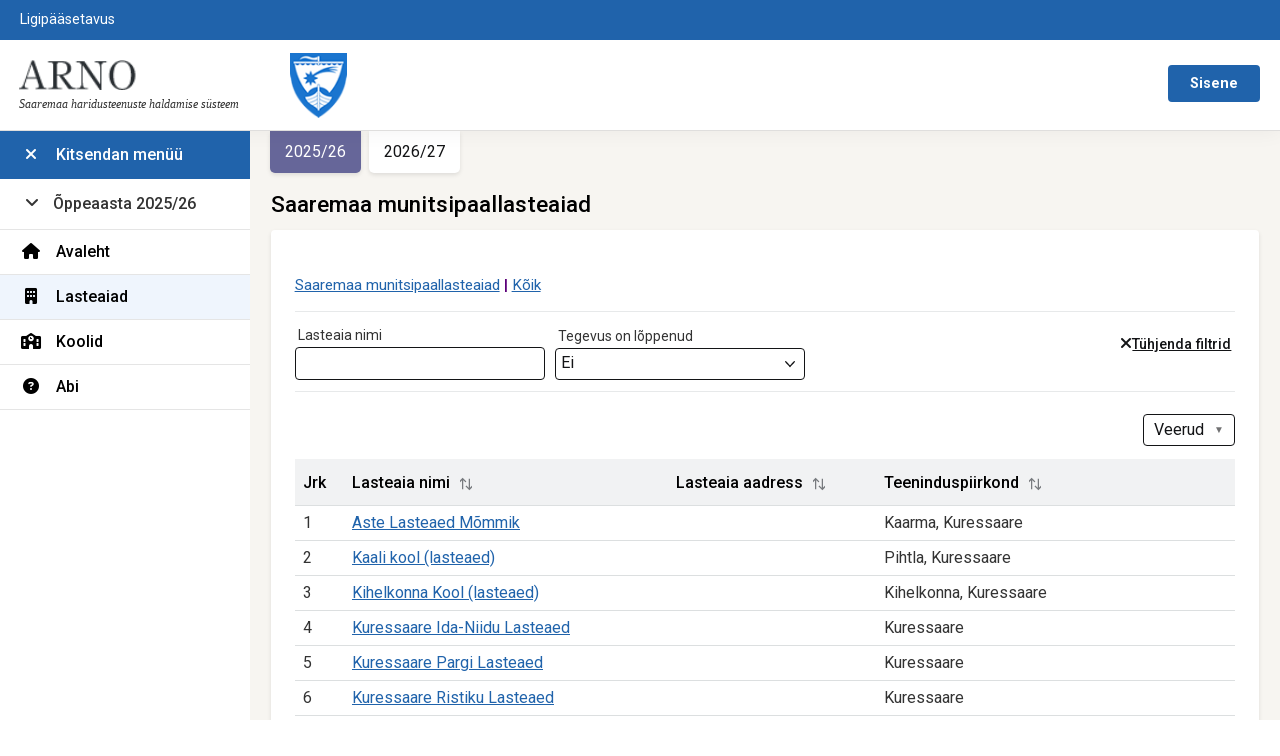

--- FILE ---
content_type: text/html; charset=UTF-8
request_url: https://arno.saaremaavald.ee/lasteaed/
body_size: 31715
content:
<!DOCTYPE html>
<!--[if lt IE 7 ]><html class="ie ie6" lang="en"> <![endif]-->
<!--[if IE 7 ]><html class="ie ie7" lang="en"> <![endif]-->
<!--[if IE 8 ]><html class="ie ie8" lang="en"> <![endif]-->
<!--[if (gte IE 9)|!(IE)]><!-->
<html xmlns="http://www.w3.org/1999/xhtml" xml:lang="et" class="sb-init" lang="et"> <!--<![endif]-->

<head>
	<!-- Basic Page Needs
  ================================================== -->
	<meta charset="utf-8">
	<title>Saaremaa munitsipaallasteaiad - Arno</title>
	<BASE href="https://arno.saaremaavald.ee/">
	<meta http-equiv="Content-Type" content="text/html; charset=utf-8">
	<meta name="robots" content="index,follow">
	<meta name="Author" content="Piksel">
	<link rel="author" href="http://www.piksel.ee/">
	<meta http-equiv="Content-language" content="et_EE">
	<meta name="description" content="Saaremaa haridusteenuste haldamise süsteem">
	<meta name="Keywords" content="kooliminevad lapsed, koolid, lasteaiad, lastehoiud">
	<meta name="google-site-verification" content="yWD870rVaDf2J7QagG7E2tyGNGvp0Gp-nrNi6Jyiu_k" />
	<meta property="og:type" content="website"/>
	<meta property="og:site_name" content="Arno"/>
	<meta property="og:title" content="Saaremaa munitsipaallasteaiad - Arno"/>
	<meta property="og:url" content="https%3A%2F%2Farno.saaremaavald.ee%2Flasteaed%2F"/>
	<meta property="og:description" content="Saaremaa haridusteenuste haldamise süsteem"/>
	<meta property="og:image" content="https://arno.saaremaavald.ee/img/arno-logo.jpg" />
	<meta http-equiv="X-UA-Compatible" content="IE=edge,chrome=1">

	<!-- Mobile Specific Metas
  ================================================== -->
	<meta name="viewport" content="width=device-width, initial-scale=1, maximum-scale=1">

	<!-- CSS
  ================================================== -->
	<!--  	<link rel="stylesheet" type="text/css" media="all" href="/img/jscalendar/calendar-system.css?20121003" title="win2k-cold-1" />-->
	<link rel="stylesheet" href="/img/skeleton/stylesheets/base.css?251120">
	<!--<link rel="stylesheet" href="/img/skeleton/stylesheets/skeleton.css">-->
	<link rel="stylesheet" href="/img/skeleton/stylesheets/layout.css">
			<link rel="stylesheet" href="/img/jquery-ui-1.13.2/css/smoothness/jquery-ui.css" type="text/css" media="screen" />
		<!--[if lt IE 9]>
		<script src="//html5shim.googlecode.com/svn/trunk/html5.js"></script>
	<![endif]-->

	
	<link rel="stylesheet" media="screen" type="text/css" href="/img/jquery-datatables-2.3.4/dataTables.dataTables.min.css"/>
	<link rel="stylesheet" media="screen" type="text/css" href="/img/jquery-datatables-2.3.4/buttons-3.2.5/buttons.dataTables.min.css"/>
	<link rel="stylesheet" media="screen" type="text/css" href="/img/jquery-datatables-2.3.4/fixedheader-4.0.4/fixedHeader.dataTables.min.css"/>
	<link rel="stylesheet" media="screen" type="text/css" href="/img/jquery-datatables-2.3.4/responsive-3.0.7/responsive.dataTables.min.css"/>
	<link rel="stylesheet" media="screen" type="text/css" href="/img/styles/select2.css?20250110" />
	<link rel="stylesheet" media="screen" type="text/css" href="/img/intl-tel-input/css/intlTelInput.css?20241006">

	<link href='//fonts.googleapis.com/css?family=Roboto:400,500,700,500italic,400italic' rel='stylesheet' type='text/css'>
		<link href="https://fonts.googleapis.com/css2?family=Inter:ital,opsz,wght@0,14..32,100..900;1,14..32,100..900&display=swap" rel="stylesheet">
	<link rel="stylesheet" media="screen" type="text/css" href="/img/styles/typography.css?20241023" />

	<link rel="stylesheet" media="screen" type="text/css" href="/img/styles/colors/colors.css?251210" />
	<!-- <link rel="stylesheet" media="screen" type="text/css" href="/img/styles_default_skeleton.css?20140213" /> -->
			<link rel="stylesheet" media="screen" type="text/css" href="/img/styles.css?251125" />
		<link rel="stylesheet" media="print" type="text/css" href="/img/print.css?20170130" />

	<link rel="stylesheet" media="screen" type="text/css" href="/img/styles/forms.css?251210" />
	<link rel="stylesheet" media="screen" type="text/css" href="/img/styles/sidebar.css?251210" />
	<link rel="stylesheet" media="screen" type="text/css" href="/img/styles/base.css?20251218" />
	<link rel="stylesheet" media="screen" type="text/css" href="/img/styles/header.css?251210" />
	<link rel="stylesheet" media="screen" type="text/css" href="/img/styles/filter.css?251210" />
	<link rel="stylesheet" media="screen" type="text/css" href="/img/styles/help.css?20250214" />
	<link rel="stylesheet" media="screen" type="text/css" href="/img/styles/footer.css?20250417" />
	<link rel="stylesheet" media="screen" type="text/css" href="/img/styles/ligipaasetavus.css?20240918" />
	<link rel="stylesheet" media="screen" type="text/css" href="/img/styles/paging.css?20250207" />
	<link rel="stylesheet" media="screen" type="text/css" href="/img/styles/select2.css?251210" />
	<link rel="stylesheet" media="screen" type="text/css" href="/img/styles/pais.css?20250423" />
	<link rel="stylesheet" media="screen" type="text/css" href="/img/piksel/kebab/kebab.css?251210" />
	<link rel="stylesheet" media="screen" type="text/css" href="/img/styles/pealkirjad.css?20250822" />
	<link rel="stylesheet" media="screen" type="text/css" href="/img/styles/view.css?251210" />
	<link rel="stylesheet" media="screen" type="text/css" href="/img/styles/minulapsed.css?20250813" />
	<link rel="stylesheet" media="screen" type="text/css" href="/img/styles/editor.css?20250811" />
	<link rel="stylesheet" media="screen" type="text/css" href="/img/styles/ui-dialog.css?20250811" />
	<link rel="stylesheet" href="https://cdnjs.cloudflare.com/ajax/libs/font-awesome/6.5.1/css/all.min.css">
	<link rel="stylesheet" href="/img/styles/print.css" media="print">

	<!-- Favicons
	================================================== -->
	<link rel="shortcut icon" href="/img/piksel/img/favicon_arno.ico?20250308">
	<!-- JS
	================================================== -->

	<script type="text/javascript" src="/img/jquery/jquery-3.7.1.min.js"></script>
	<script type="text/javascript" src="/img/jquery-ui-1.13.2/js/jquery-ui.js"></script>

	<script type="text/javascript" src="/img/jquery-datatables-2.3.4/dataTables.min.js"></script>
	<script type="text/javascript" src="/img/jquery-datatables-2.3.4/buttons-3.2.5/dataTables.buttons.min.js"/></script>
	<script type="text/javascript" src="/img/jquery-datatables-2.3.4/buttons-3.2.5/buttons.dataTables.min.js"/></script>
	<script type="text/javascript" src="/img/jquery-datatables-2.3.4/buttons-3.2.5/buttons.colVis.min.js"/></script>
	<script type="text/javascript" src="/img/jquery-datatables-2.3.4/fixedheader-4.0.4/dataTables.fixedHeader.min.js"/></script>
	<script type="text/javascript" src="/img/jquery-datatables-2.3.4/responsive-3.0.7/dataTables.responsive.min.js"/></script>
	<script type="text/javascript" src="/img/js/sortable.js?20191120"></script>
	<script type="text/javascript" src="/app/js/env.js"></script>
	<script type="text/javascript" src="/img/js/main.js?251216"></script>
	<script type="text/javascript" src="/img/js/json2.js"></script>
	<script type="text/javascript" src="/img/js/base64js.min.js"></script>
	<script type="text/javascript" src="/img/sweetalert2/sweetalert2.all.min.js"></script>
	<script type="text/javascript" src="/img/js/swal.js?20250810"></script>
	<script type="text/javascript" src="/img/intl-tel-input/js/intlTelInput.min.js"></script>
	<script type="text/javascript" src="/img/piksel/sidebar/sidebar.js?20240815"></script>
	<script type="text/javascript" src="/img/piksel/header/header.js?20250501"></script>
	<script type="text/javascript" src="/img/piksel/kebab/kebab.js?20250410"></script>
	<script type="text/javascript" src="/img/piksel/filter/filter.js?251212"></script>
	<script type="text/javascript" src="/img/piksel/select2/select2.js?251210"></script>
	<script type="text/javascript" src="/img/piksel/dtb/dtb.js?260106"></script>

	<script type="text/javascript" src="/img/js/jquery.form.js?20200528"></script>
	<script type="text/javascript" src="/img/jquery-lightbox/js/jquery.lightbox.min.js"></script>

	
	<script type="text/javascript" src="/img/jquery-multiselect/chosen.jquery.js"></script>
<script type="text/javascript" src="/img/jquery-select2/select2.min.js?20211203"></script>
<script type="text/javascript" src="/img/js/ui.datepicker-et.js"></script>
<link rel="stylesheet" type="text/css" href="/img/jquery-multiselect/chosen.css"/>
<link rel="stylesheet" type="text/css" href="/img/jquery-select2/select2.min.css?20211203"/>


		<!--	-->

	<script>
		$.ajaxSetup({
			// Disable caching of AJAX responses
			cache: false
		});
		$(document).ready(function () {
			$("#vn_seaded").on('click', function () {
				form_save("vn_seaded_vorm", 'https://arno.saaremaavald.ee/ee/vaegnagija/save-seaded/');
			});
		});
		$(document).ready(function () {
			$("#vn_reset_seaded").on('click', function () {
				form_save(null, 'https://arno.saaremaavald.ee/ee/vaegnagija/reset-seaded/');
				return false;
			});
		});
	</script>
	
  <script>
  (function(i,s,o,g,r,a,m){i['GoogleAnalyticsObject']=r;i[r]=i[r]||function(){
  (i[r].q=i[r].q||[]).push(arguments)},i[r].l=1*new Date();a=s.createElement(o),
  m=s.getElementsByTagName(o)[0];a.async=1;a.src=g;m.parentNode.insertBefore(a,m)
  })(window,document,'script','//www.google-analytics.com/analytics.js','ga');

  ga('create', '', 'auto');
  ga('send', 'pageview');

</script>  
  



</head>

<body class="">

	<!-- Primary Page Layout
	================================================== -->
	<div style="background-color:#333333;">
		<div id="vn_seaded_div">
			<form id="vn_seaded_vorm" name="vn_seaded_vorm">
				<div style="float:left; margin-right:40px;padding-left: 20px;">
					<h6>Teksti suurus</h6>
					<div><label>
						<input type="radio"  name="font" value="1">
						<span class="fs4">Ülisuur</span>
					</label></div>
					<div><label>
						<input type="radio"  name="font" value="2">
						<span class="fs3">Suur</span>
					</label></div>
					<div><label>
						<input type="radio" checked name="font" value="0">
						<span class="fs2">Keskmine</span>
					</label></div>
				</div>
				<div style="float:left; margin-right:40px;">
					<h6>Reavahe suurus</h6>
					<div><label>
						<input type="radio" name="line"  value="1">
						<span class="fs4">4x</span>
					</label></div>
					<div><label>
						<input type="radio" name="line"  value="2">
						<span class="fs3">2x</span>
					</label></div>
					<div><label>
						<input type="radio" name="line" checked value="0">
						<span class="fs2">1x</span>
					</label></div>
				</div>
				<div style="float:left; margin-right:40px;">
					<h6>Kontrastsus</h6>
					<div style="background-color:black; padding:5px; width:250px;"><label>
						<input name="contrast"  type="checkbox" value="1">
						<span class="text-yellow"> Kõrge kontrastsusega versioon (must taust ja kollane tekst)</span>
					</label></div>
				</div>
				<div style="clear:both;padding-top:10px;">
					<div style="float:left; margin-right:10px;padding-left: 20px;"><input type="button" id="vn_seaded" class="btn-white" value="Vali"> </div>
					<div style="float:left; margin-right:20px; margin-top:5px;"><a class="white_link" onClick="document.vn_seaded_vorm.reset(); return false;" href="#">Tühista</a></div>
					<div style="float:left;margin-top:5px;"> <a id="vn_reset_seaded" class="white_link" href="#">Taasta vaikimisi seaded</a></div>
				</div>
			</form>
		</div>
	</div>

	<div id="header">
        <div class="container">
        <div class="top-row">
            <a class="vaeg_link" href="#" onClick="$('#vn_seaded_div').toggle(); return false;">Ligipääsetavus</a>
                   
        </div>
    </div>
        <div class="menu">
        <div class="header-images">
            <div class="site-logo">
                <a href="https://arno.saaremaavald.ee/avaleht/?">
                    <div class="logo"><img src="/img/arno.png?20250101" alt="Arno" width="120" height="30"></div>
                </a>
                <div class="name">Saaremaa haridusteenuste haldamise süsteem</div>
            </div>
            <div class="logo-image">
                <a href="https://arno.saaremaavald.ee/avaleht/?">
                    <img src="/img/logo_saaremaa.png?20250101" alt="Saaremaa">
                </a>
            </div>
        </div>
        <div class="header-debug"></div>
        <div class="c_right">
            <div>
                
                                
                                <div class="top-nav">
                    <div class="sidebarToggle active">
                        <i class="fas fa-bars"></i><br>
                        <span>Menüü</span>
                    </div>
                </div>
                
                <div class="right">
                    <button
	type="button"			class="button btn"				type="button"
			class="button btn"
			onclick="window.location.href='https://arno.saaremaavald.ee/login/?';"
	>Sisene
</button>
                </div>
                <div style="clear:both;"></div>
            </div>
        </div>
    </div>
    <div style="clear:both;"></div>
</div>
<script>
    const kasVajaRRParing = 'https://arno.saaremaavald.ee/ee/avaleht/kas-vaja-rr-paring/';
    const paringuHoiatus = 'Valides tavakasutaja rolli tehakse teie kohta RR päring. Kas soovite rolli vahetada?';
    const muudaRollLink = 'https://arno.saaremaavald.ee/ee/avaleht/muuda-roll/';
    const varskendaRollid = 'https://arno.saaremaavald.ee/ee/login/varskenda-rollid/';
</script>


	<div style="display:flex;">
		
		<div id="sidebar" style="overflow: visible;">
    <div class="nav">
        <div class="sidebarToggle active">
            <i class="fas fa-times"></i>
            <a><span>Kitsendan menüü</span></a>
        </div>
        <div class="sidebarToggle">
            <a><i class="fas fa-bars"></i></a>
        </div>
        	    <div class="sidenav-oa">
			<div  class="clicker" tabindex="1" data-role="toggle" data-toggle-elem="oa-hiddendiv" data-toggle-child-class='["fa-angle-down", "fa-angle-up"]'>
                <i class="fa fa-angle-down" aria-hidden="true"></i><span class="nav-text">Õppeaasta 2025/26</span>
            </div>
			<div id="oa-hiddendiv" class="hiddendiv" style="display: none;">
            				<div class="nav-op" onclick="vahetaOa('https://arno.saaremaavald.ee/ee/avaleht/muuda-oppeaasta/5');">
                    <a style="cursor: pointer;"><svg xmlns="http://www.w3.org/2000/svg" width="50" height="20">
                        <text x="35%" y="50%" font-family="Helvetica, Arial, sans-serif;" fill="black" text-anchor="middle" font-size="10" font-weight="600">17</text>
                        <text x="50%" y="50%" font-family="Helvetica, Arial, sans-serif;" fill="black" text-anchor="middle" font-size="12">/</text>
                        <text x="65%" y="50%" font-family="Helvetica, Arial, sans-serif;" fill="black" text-anchor="middle" font-size="10" font-weight="600">18</text>
                    </svg><span>Õppeaasta 2017/18</span></a>
                </div>
            				<div class="nav-op" onclick="vahetaOa('https://arno.saaremaavald.ee/ee/avaleht/muuda-oppeaasta/7');">
                    <a style="cursor: pointer;"><svg xmlns="http://www.w3.org/2000/svg" width="50" height="20">
                        <text x="35%" y="50%" font-family="Helvetica, Arial, sans-serif;" fill="black" text-anchor="middle" font-size="10" font-weight="600">18</text>
                        <text x="50%" y="50%" font-family="Helvetica, Arial, sans-serif;" fill="black" text-anchor="middle" font-size="12">/</text>
                        <text x="65%" y="50%" font-family="Helvetica, Arial, sans-serif;" fill="black" text-anchor="middle" font-size="10" font-weight="600">19</text>
                    </svg><span>Õppeaasta 2018/19</span></a>
                </div>
            				<div class="nav-op" onclick="vahetaOa('https://arno.saaremaavald.ee/ee/avaleht/muuda-oppeaasta/6');">
                    <a style="cursor: pointer;"><svg xmlns="http://www.w3.org/2000/svg" width="50" height="20">
                        <text x="35%" y="50%" font-family="Helvetica, Arial, sans-serif;" fill="black" text-anchor="middle" font-size="10" font-weight="600">19</text>
                        <text x="50%" y="50%" font-family="Helvetica, Arial, sans-serif;" fill="black" text-anchor="middle" font-size="12">/</text>
                        <text x="65%" y="50%" font-family="Helvetica, Arial, sans-serif;" fill="black" text-anchor="middle" font-size="10" font-weight="600">20</text>
                    </svg><span>Õppeaasta 2019/20</span></a>
                </div>
            				<div class="nav-op" onclick="vahetaOa('https://arno.saaremaavald.ee/ee/avaleht/muuda-oppeaasta/8');">
                    <a style="cursor: pointer;"><svg xmlns="http://www.w3.org/2000/svg" width="50" height="20">
                        <text x="35%" y="50%" font-family="Helvetica, Arial, sans-serif;" fill="black" text-anchor="middle" font-size="10" font-weight="600">20</text>
                        <text x="50%" y="50%" font-family="Helvetica, Arial, sans-serif;" fill="black" text-anchor="middle" font-size="12">/</text>
                        <text x="65%" y="50%" font-family="Helvetica, Arial, sans-serif;" fill="black" text-anchor="middle" font-size="10" font-weight="600">21</text>
                    </svg><span>Õppeaasta 2020/21</span></a>
                </div>
            				<div class="nav-op" onclick="vahetaOa('https://arno.saaremaavald.ee/ee/avaleht/muuda-oppeaasta/10');">
                    <a style="cursor: pointer;"><svg xmlns="http://www.w3.org/2000/svg" width="50" height="20">
                        <text x="35%" y="50%" font-family="Helvetica, Arial, sans-serif;" fill="black" text-anchor="middle" font-size="10" font-weight="600">21</text>
                        <text x="50%" y="50%" font-family="Helvetica, Arial, sans-serif;" fill="black" text-anchor="middle" font-size="12">/</text>
                        <text x="65%" y="50%" font-family="Helvetica, Arial, sans-serif;" fill="black" text-anchor="middle" font-size="10" font-weight="600">22</text>
                    </svg><span>Õppeaasta 2021/22</span></a>
                </div>
            				<div class="nav-op" onclick="vahetaOa('https://arno.saaremaavald.ee/ee/avaleht/muuda-oppeaasta/58');">
                    <a style="cursor: pointer;"><svg xmlns="http://www.w3.org/2000/svg" width="50" height="20">
                        <text x="35%" y="50%" font-family="Helvetica, Arial, sans-serif;" fill="black" text-anchor="middle" font-size="10" font-weight="600">22</text>
                        <text x="50%" y="50%" font-family="Helvetica, Arial, sans-serif;" fill="black" text-anchor="middle" font-size="12">/</text>
                        <text x="65%" y="50%" font-family="Helvetica, Arial, sans-serif;" fill="black" text-anchor="middle" font-size="10" font-weight="600">23</text>
                    </svg><span>Õppeaasta 2022/23</span></a>
                </div>
            				<div class="nav-op" onclick="vahetaOa('https://arno.saaremaavald.ee/ee/avaleht/muuda-oppeaasta/26');">
                    <a style="cursor: pointer;"><svg xmlns="http://www.w3.org/2000/svg" width="50" height="20">
                        <text x="35%" y="50%" font-family="Helvetica, Arial, sans-serif;" fill="black" text-anchor="middle" font-size="10" font-weight="600">23</text>
                        <text x="50%" y="50%" font-family="Helvetica, Arial, sans-serif;" fill="black" text-anchor="middle" font-size="12">/</text>
                        <text x="65%" y="50%" font-family="Helvetica, Arial, sans-serif;" fill="black" text-anchor="middle" font-size="10" font-weight="600">24</text>
                    </svg><span>Õppeaasta 2023/24</span></a>
                </div>
            				<div class="nav-op" onclick="vahetaOa('https://arno.saaremaavald.ee/ee/avaleht/muuda-oppeaasta/59');">
                    <a style="cursor: pointer;"><svg xmlns="http://www.w3.org/2000/svg" width="50" height="20">
                        <text x="35%" y="50%" font-family="Helvetica, Arial, sans-serif;" fill="black" text-anchor="middle" font-size="10" font-weight="600">24</text>
                        <text x="50%" y="50%" font-family="Helvetica, Arial, sans-serif;" fill="black" text-anchor="middle" font-size="12">/</text>
                        <text x="65%" y="50%" font-family="Helvetica, Arial, sans-serif;" fill="black" text-anchor="middle" font-size="10" font-weight="600">25</text>
                    </svg><span>Õppeaasta 2024/25</span></a>
                </div>
            				<div class="nav-op selected" onclick="vahetaOa('https://arno.saaremaavald.ee/ee/avaleht/muuda-oppeaasta/60');">
                    <a style="cursor: pointer;"><svg xmlns="http://www.w3.org/2000/svg" width="50" height="20">
                        <text x="35%" y="50%" font-family="Helvetica, Arial, sans-serif;" fill="black" text-anchor="middle" font-size="10" font-weight="600">25</text>
                        <text x="50%" y="50%" font-family="Helvetica, Arial, sans-serif;" fill="black" text-anchor="middle" font-size="12">/</text>
                        <text x="65%" y="50%" font-family="Helvetica, Arial, sans-serif;" fill="black" text-anchor="middle" font-size="10" font-weight="600">26</text>
                    </svg><span>Õppeaasta 2025/26</span></a>
                </div>
            				<div class="nav-op" onclick="vahetaOa('https://arno.saaremaavald.ee/ee/avaleht/muuda-oppeaasta/61');">
                    <a style="cursor: pointer;"><svg xmlns="http://www.w3.org/2000/svg" width="50" height="20">
                        <text x="35%" y="50%" font-family="Helvetica, Arial, sans-serif;" fill="black" text-anchor="middle" font-size="10" font-weight="600">26</text>
                        <text x="50%" y="50%" font-family="Helvetica, Arial, sans-serif;" fill="black" text-anchor="middle" font-size="12">/</text>
                        <text x="65%" y="50%" font-family="Helvetica, Arial, sans-serif;" fill="black" text-anchor="middle" font-size="10" font-weight="600">27</text>
                    </svg><span>Õppeaasta 2026/27</span></a>
                </div>
            				<div class="nav-op" onclick="vahetaOa('https://arno.saaremaavald.ee/ee/avaleht/muuda-oppeaasta/62');">
                    <a style="cursor: pointer;"><svg xmlns="http://www.w3.org/2000/svg" width="50" height="20">
                        <text x="35%" y="50%" font-family="Helvetica, Arial, sans-serif;" fill="black" text-anchor="middle" font-size="10" font-weight="600">27</text>
                        <text x="50%" y="50%" font-family="Helvetica, Arial, sans-serif;" fill="black" text-anchor="middle" font-size="12">/</text>
                        <text x="65%" y="50%" font-family="Helvetica, Arial, sans-serif;" fill="black" text-anchor="middle" font-size="10" font-weight="600">28</text>
                    </svg><span>Õppeaasta 2027/28</span></a>
                </div>
            				<div class="nav-op" onclick="vahetaOa('https://arno.saaremaavald.ee/ee/avaleht/muuda-oppeaasta/63');">
                    <a style="cursor: pointer;"><svg xmlns="http://www.w3.org/2000/svg" width="50" height="20">
                        <text x="35%" y="50%" font-family="Helvetica, Arial, sans-serif;" fill="black" text-anchor="middle" font-size="10" font-weight="600">28</text>
                        <text x="50%" y="50%" font-family="Helvetica, Arial, sans-serif;" fill="black" text-anchor="middle" font-size="12">/</text>
                        <text x="65%" y="50%" font-family="Helvetica, Arial, sans-serif;" fill="black" text-anchor="middle" font-size="10" font-weight="600">29</text>
                    </svg><span>Õppeaasta 2028/29</span></a>
                </div>
            				<div class="nav-op" onclick="vahetaOa('https://arno.saaremaavald.ee/ee/avaleht/muuda-oppeaasta/64');">
                    <a style="cursor: pointer;"><svg xmlns="http://www.w3.org/2000/svg" width="50" height="20">
                        <text x="35%" y="50%" font-family="Helvetica, Arial, sans-serif;" fill="black" text-anchor="middle" font-size="10" font-weight="600">29</text>
                        <text x="50%" y="50%" font-family="Helvetica, Arial, sans-serif;" fill="black" text-anchor="middle" font-size="12">/</text>
                        <text x="65%" y="50%" font-family="Helvetica, Arial, sans-serif;" fill="black" text-anchor="middle" font-size="10" font-weight="600">30</text>
                    </svg><span>Õppeaasta 2029/30</span></a>
                </div>
            			</div>
		</div>
                                    <div class="menu_link">
                    <a href="https://arno.saaremaavald.ee/avaleht/?" class="menyy_link">
                        <i class="fas fa-home" title="Avaleht"></i>
                        <span>Avaleht</span>
                    </a>
                </div>

                                            <div class="menu_link">
                    <a href="https://arno.saaremaavald.ee/lasteaed/?" class="menyy_link_a">
                        <i class="fas fa-building" title="Lasteaiad"></i>
                        <span>Lasteaiad</span>
                    </a>
                </div>

                                            <div class="menu_link">
                    <a href="https://arno.saaremaavald.ee/koolid/?" class="menyy_link">
                        <i class="fa-solid fa-school" title="Koolid"></i>
                        <span>Koolid</span>
                    </a>
                </div>

                                            <div class="menu_link">
                    <a href="https://arno.saaremaavald.ee/abi/?" class="menyy_link">
                        <i class="fa-solid fa-circle-question" title="Abi"></i>
                        <span>Abi</span>
                    </a>
                </div>

                                        </div>
</div>
		
		<div id="layout-center"><div class="container"><div class="icons-content"><div class="o-a">
    <div onclick="vahetaOa('https://arno.saaremaavald.ee/ee/avaleht/muuda-oppeaasta/60');" class="tabaktiivne">2025/26</div>
    <div onclick="vahetaOa('https://arno.saaremaavald.ee/ee/avaleht/muuda-oppeaasta/61');" class="tab">2026/27</div>
    <div style="clear:both;"></div>
</div><div class="help-box">
	<div class="help-content">
							</div>
</div>
</div><div class="content-container"><h1 class="arno-h1">Saaremaa munitsipaallasteaiad</h1><div class="content-text"><div class="card ">
	<div class="card-content">
						<div class="ymbris " style="width:auto;min-width:700px;">
						<div>
				<div  class="tabel_pealkiri"><a href='https://arno.saaremaavald.ee/ee/lasteaiad/nimekiri/?liik=1&la_vabad=0'>Saaremaa munitsipaallasteaiad</a>&nbsp;|&nbsp;<a href='https://arno.saaremaavald.ee/ee/lasteaiad/nimekiri/?liik=koik&la_vabad=0'>Kõik</a></div>

				<div class="arno-nupud-rida">
									</div>
			</div>
			<form name="f_lasteaed" id="f_lasteaed" method="GET">
	<div class="arno-filter">
		<div class="arno-filter-inner">
			<div>
				<div class="arno-filter-rows">
					<input type="hidden" name="f_search" value="1">
										                    <div class="arno-filter-row column">
                    	<label > Lasteaia nimi </label>
						
						<div class="arno-filter-item">
														<input type="text"  name="f_nimi" value="" onkeyup="piksel.filter.otsing(this, 'lasteaed')" />
														
							
														
            											
							
													</div>
					</div>
															                    <div class="arno-filter-row column">
                    	<label > Tegevus on lõppenud </label>
						
						<div class="arno-filter-item">
														
							
														
            											
														<select name="f_tegevuse_lopetamise_kp" id="f_tegevuse_lopetamise_kp" onchange="piksel.filter.otsing(this, 'lasteaed')" 								>
																	<option value="0" >-</option>
																	<option value="1" >Jah</option>
																	<option value="2" selected>Ei</option>
															</select>
							<script>
								$(document).ready(function () {
									$("#f_tegevuse_lopetamise_kp").select2({
										minimumResultsForSearch: 8
									});
								});
							</script>
							
													</div>
					</div>
														</div>
   
				<div class="arno-filter-rows">
																	
																	
									</div>
				
				<div class="arno-filter-rows">
																															</div>
			</div>
			<div class="arno-filter-btn-row">
				
									<button type="reset" class="clear-button tertiary" title="Eemalda filter" onclick="piksel.filter.clear_filter('lasteaed', event);">Tühjenda filtrid</button>
							</div>

		</div>
	</div>
</form>
			<div>
				<table id="lasteaed" class="raamiga  dt-tabel" width="100%" style="clear:both;"
					data-role="dtb"
					data-filter-link="https://arno.saaremaavald.ee/ee/lasteaiad/otsing/0/0/b25c51fe1f8710d3f0bc94f4cb3d924d/-"
					data-main-klass="Lasteaiad"
					data-column-defs="[{&quot;targets&quot;:0,&quot;orderable&quot;:false,&quot;visible&quot;:false},{&quot;targets&quot;:1,&quot;className&quot;:&quot;arno-dt-no-colvis&quot;,&quot;orderable&quot;:false},{&quot;targets&quot;:2},{&quot;targets&quot;:3},{&quot;targets&quot;:4}]"
																data-call-role-events="1"
															data-lk-suurus-arv="-1"
					data-prefix=""
				>
					<thead>
						<tr>
							<th responsivePriority="0" class="arno-dt-no-colvis">ID</th>
														<th responsivePriority="1">Jrk</th>
														<th responsivePriority="2">Lasteaia nimi</th>
														<th responsivePriority="3">Lasteaia aadress</th>
														<th responsivePriority="4">Teeninduspiirkond</th>
													</tr>
					</thead>
					<tbody id="body-lasteaed">
											</tbody>
				</table>
			</div>
		</div>
    </div>
</div>


<script>
$('.selectall').click(function() {
    if ($(this).is(':checked')) {
        $('input:checkbox').attr('checked', true);
    } else {
        $('input:checkbox').attr('checked', false);
    }
});

function saadaLinnukesed(li,pealkiri,pikkus,laius,dialog,uusaken) {
	var boksid = [];
	
	jQuery("input[name='valik']").each(function() {
		if(this.checked == true){
			boksid.push(this.value);
		}
	});
	
	var link = li + '?valik=' + boksid;
	
	if(dialog){
		open_dialog('dialog2',''+link+'',pealkiri,false,[pikkus,laius],1);
	}
	else if(uusaken) {
		window.open(link, '_blank');
	}
	else {
		go(link);
	}
}

function uuendaTabel(tabel_id) {
	if(!tabel_id) {
		tabel_id = 'lasteaed';
	}
	jQuery('#'+tabel_id).DataTable().clear();
	jQuery('#'+tabel_id).DataTable().draw();
}
</script></div></div><div style="clear:both;"></div></div></div>
	</div>

	<div class="arno-footer">
    <div class="container">
       <div class="footer-content">
		   <div style="text-align:left;">
		   		<img class="arno-footer-logo" src="/img/logo_saaremaa.png?20240305" alt="Saaremaa">
			</div>
		   <div style="text-align:center; ">
						</div>
		   <div style="text-align:right; font-size:13px;">Põhineb Piksel OÜ baastarkvaral <a style=" font-size:13px;" title="Infosüsteemid ja koduleheküljed" href="https://arno.ee/" target="_blank">Arno</a></div>
		</div>
     </div>
</div>


	<div id="dialog2"></div>
	<div id="dialog3"></div>
	<div id="arno-kebab-content" style="display:none; position:absolute; z-index:9999;"></div>

		<script>
		arno.config = {};
		
			</script>
	
		<!-- container -->
	<!-- End Document
================================================== -->
</body>

--- FILE ---
content_type: text/css
request_url: https://arno.saaremaavald.ee/img/styles/typography.css?20241023
body_size: 1575
content:
@font-face {
  font-family: 'Lab Grotesque'; 
  src: url('fonts/LabGrotesque-Regular.woff');
	font-weight: 400;
	
}
@font-face {
  font-family: 'Lab Grotesque'; 
  src: url('fonts/LabGrotesque-Black.woff');
  font-weight:700;
	
}
@font-face {
  font-family: 'Lab Grotesque'; 
  src: url('fonts/LabGrotesque-BlackItalic.woff');
  font-weight:700;
  font-style: italic;
	
}

@font-face {
  font-family: 'Lab Grotesque'; 
  src: url('fonts/LabGrotesque-Bold.woff');
  font-weight:700;
}

@font-face {
  font-family: 'Lab Grotesque'; 
  src: url('fonts/LabGrotesque-BoldItalic.woff');
  font-weight:700;
  font-style: italic;
}
@font-face {
  font-family: 'Lab Grotesque'; 
  src: url('fonts/LabGrotesque-Italic.woff');
  font-style: italic;
}
@font-face {
  font-family: 'Lab Grotesque'; 
  src: url('fonts/LabGrotesque-Light.woff');
  font-weight:300;
}
@font-face {
  font-family: 'Lab Grotesque'; 
  src: url('fonts/LabGrotesque-LightItalic.woff');
  font-weight:300;
  font-style: italic;
}
@font-face {
  font-family: 'Lab Grotesque'; 
  src: url('fonts/LabGrotesque-Medium.woff');
  font-weight:500;
}
@font-face {
  font-family: 'LabGrotesque'; 
  src: url('fonts/LabGrotesque-MediumItalic.woff');
  font-weight:500;
  font-style: italic;
}
@font-face {
  font-family: 'LabGrotesque'; 
  src: url('fonts/LabGrotesque-Thin.woff');
  font-weight:100;
  
}
@font-face {
  font-family: 'LabGrotesque'; 
  src: url('fonts/LabGrotesque-ThinItalic.woff');
  font-weight:100;
  font-style: italic;
}






--- FILE ---
content_type: text/css
request_url: https://arno.saaremaavald.ee/img/styles/colors/colors.css?251210
body_size: 3499
content:

:root {
     --arno-main-color: 32, 99, 171;
    --arno-secondary-color: #CCE3F5;
    --arno-link-color: #2063AB;
	--arno-hover-color: #05427F;
	--arno-active-color: #03294E;
	--arno-focus-color: #E2DEFF;
	--arno-main-bg-color: 32, 99, 171;
	--arno-header-bg-color:solid 1px #DFDEDD;
	--arno-header-link-color:#131416;
	
	
	--arno-sidebar-color: #ffffff;
	--arno-sidebar-menu-bg-color: 223, 236, 251;
	--arno-sidebar-menu-border:rgb(0, 0, 0, .1);
	
	--arno-btn-border-color:#2063AB;
	--arno-btn-border-hover-color:#05427F;
	--arno-btn-border-active-color:#03294E;
	--arno-btn-border-focus-color:#E2DEFF;
	
	--arno-btn-color:#2063AB;
	--arno-btn-hover-color:#05427F;
	--arno-btn-active-color:#03294E;
	--arno-btn-focus-color:#E2DEFF;
	
	--arno-btn-text-color:#ffffff;
	--arno-btn-hover-text-color:#ffffff;
	--arno-btn-active-text-color:#ffffff;
	--arno-btn-focus-text-color:#131416;
	
	--arno-btn-secondary-color:transparent;
	--arno-btn-secondary-hover-color:#05427F;
	--arno-btn-secondary-active-color:#03294E;
	--arno-btn-secondary-focus-color:#E2DEFF;
	
	--arno-btn-secondary-border-color:#2063AB;
	--arno-btn-secondary-border-hover-color: #05427F;
	--arno-btn-secondary-border-active-color:#03294E;
	--arno-btn-secondary-border-focus-color:#E2DEFF;
	
	--arno-btn-secondary-text-color:#2063AB;
	--arno-btn-secondary-hover-text-color:#ffffff;
	--arno-btn-secondary-active-text-color:#ffffff;
	--arno-btn-secondary-focus-text-color:#131416;
	
	--arno-btn-border-radius: .25rem!important;
	--arno-btn-padding:.5rem 1.25rem .5rem 1.25rem;
	--arno-btn-box-shadow:#131416;
	--arno-btn-secondary-font-weight:700;
	--arno-filter-row-label:0px 0px 2px 3px;

    --arno-footer-logo-filter: ;
    --arno-superadmin-filter: brightness(0) saturate(100%) invert(51%) sepia(43%) saturate(3046%) hue-rotate(7deg) brightness(93%) contrast(102%);

    --arno-font-family: 'Roboto', sans-serif;
	--arno-body-bg-color: #F7F5F1;
	--arno-body-text-color:#131416;
	--arno-input-border-color:#131416;
	--arno-tab-bg-color:#F7F7F7;
	
	--arno-filter-item:#131416;
	--arno-item-bg:#ffffff!important;
	--arno-filter-item-hover: 32, 99, 171;
	--arno-filter-item-padding:5px 5px 6px 5px;
	--arno-filter-select2-padding-top: 1px;
	--arno-filter-input-height:21px;
	--arno-input-padding:7px 5px 6px 5px;
	--arno-filter-checkbox:25px;
	--arno-item-border-radius:4px;
	--arno-select2-padding:2px;
	--arno-select2-choice:#EBF6FF;
	--arno-select2-choice-padding:0px 6px 0px 6px;
	--arno-select2-choice-border-radius:5px;
	--arno-select2-choice-border:#131416;
	
	--arno-table-padding:6px 8px 6px 8px;
	--arno-dt-button-padding: 4px 10px 4px;
	--arno-dt-paging-button-outline:rgba(226,222,255,1);
	--arno-paging-arrow-icon:#2063AB;
	
	--arno-laps-bg-color:#F1F2F3;
	--arno-laps-border-color:#d0d0d0;
	--arno-laps-border-left-first-color:#017E31;
	--arno-laps-border-left-second-color:#669;
	--arno-laps-huvikool-color:#131416;
	
	--arno-checkbox-label: 5px 0px 0px 0px;
	
	--arno-tab-padding:10px 15px 10px 15px;
	--arno-tab-box-shadow:0 2px 4px rgba(0, 0, 0, 0.1);
	--arno-tab-bg-color:#ffffff;
	--arno-tab-margin:8px;
	--arno-tab-border-radius:0px;
	--arno-tab-hover:0px;
	--arno-tab-active: 0px;
	--arno-tab-bg-active:#666699;
	--arno-tab-active-color:#ffffff;
	--arno-tab-bottom-radius:5px;
	--arno-tab-mobile-padding:20px 5px 10px 5px;
	--arno-tab-border: 0px;
	
	--arno-icon-btn-border:0px;
	--arno-select2-padding:0px;
}

--- FILE ---
content_type: text/css
request_url: https://arno.saaremaavald.ee/img/styles.css?251125
body_size: 88606
content:
html, body, div, span, applet, object, iframe, h1, h2, h3, h4, h5, h6, p, blockquote, pre, a, abbr, acronym, address, cite, code, del, em, font, img, ins, strong, sub, sup, var, b, u, i, dl, dt, dd, ol, ul, li, fieldset, form, label, legend, table, tbody, tfoot, thead, tr, th, td {
    border: 0 none;
    font-size: 100%;
    margin: 0;
    padding: 0;
	font-family: 'Roboto', sans-serif;
}

body {
	line-height: 1.4em;
	background-color:#FFFFFF;
	background-repeat: repeat;
	color: #333333;
}

h2 {
	font-size: 18px;
	font-weight: 600;
	margin-bottom: 10px;
}

.container{
	max-width:1500px;
	padding:0 2%;
	margin-left:auto;
	margin-right:auto;
	clear: both;
	background-color: none;
	}

.header{
    background-color:#EFEFEF; 
	clear:both; 
	border-bottom:solid 1px #fff;
	-webkit-box-shadow: 1px 1px 1px 1px rgba(226, 226, 226, 0.5); 
	box-shadow: 1px 1px 1px 1px rgba(226, 226, 226, 0.5); 
	padding-top:5px;
	padding-bottom:5px;}

.bg{
	width:100%;
	padding:30px 0px 30px 0px;
	clear:both;
	
	}


.unselectable {
    -moz-user-select: -moz-none;
    -moz-user-select: none;
    -o-user-select: none;
    -khtml-user-select: none;
    -webkit-user-select: none;
    -ms-user-select: none;
    user-select: none;
}

.list-group-item {
    position: relative;
    display: block;
    padding: .75rem 1.25rem;
    margin-bottom: -1px;
    background-color: #fff;
    border: 1px solid rgba(0,0,0,.125);
}

.list-group-item:hover {
    z-index: 0;
}

.col {
    -ms-flex-preferred-size: 0;
    flex-basis: 0;
    -ms-flex-positive: 1;
    flex-grow: 1;
    max-width: 100%;
}

.list-group {
    display: -ms-flexbox;
    display: flex;
    -ms-flex-direction: column;
    flex-direction: column;
    padding-left: 0;
    margin-bottom: 0;
}

img{border:none;}
b {font-weight:500;}
strong {font-weight:700;}
.tartu-logo	{float:right; margin-top:-10px;margin-right:0;}
.logo{text-align:left; margin-top:11px; background-image:url(arno.png); background-repeat:no-repeat; width:102px; height:25px;margin-bottom:3px;}
.a{ background-image:url(a.png); background-repeat:no-repeat;width:51px; height:50px; }
.name{font-size:14px; font-style:italic; font-family: Georgia;}
.button-left{float:left;}
.content{float:left; width:100%;}
/*kõikide nuppude kujunduse muudatused*/
.button,
button,
input[type="submit"],
input[type="reset"],
input[type="button"],
.button:hover,
button:hover,
input[type="submit"]:hover,
input[type="reset"]:hover,
input[type="button"]:hover,
.button:active,
button:active,
input[type="submit"]:active,
input[type="reset"]:active,
input[type="button"]:active,
.button:focus,
button:focus,
input[type="submit"]:focus,
input[type="reset"]:focus,
input[type="button"]:focus
 {
	border-radius:4px;
	-moz-border-radius:4px;
	-webkit-border-radius:4px;
	background:#2063AB;
	border:2px solid #2063AB;
	text-shadow:none;
	padding:5px 8px;
	color:#fff/*!important*/;
	font-weight:500;
	margin-top:2px;
	margin-bottom:2px ;
	box-shadow: none;
	-moz-box-shadow: none;
	-webkit-box-shadow: none;
	font-size:0.9em;
	
	
}

.button:hover,
button:hover,
input[type="submit"]:hover,
input[type="reset"]:hover,
input[type="button"]:hover,
.button:active,
button:active,
input[type="submit"]:active,
input[type="reset"]:active,
input[type="button"]:active {
	background:#2063AB;
	opacity: 0.9; 
	text-shadow:none!important;
	padding:5px 8px!important;
	color:#fff/*!important*/;
	font-weight:500;
	margin-top:2px;
	margin-bottom:2px !important;
	box-shadow: none;
	-moz-box-shadow: none;
	-webkit-box-shadow: none;
	font-size:0.9em!important;
	}

input[type="button"].muuda:hover, 
input[type="button"].lisa:hover, 
input[type="button"].salvesta:hover {
	background:#2063AB;
	opacity: 0.9; 
	text-shadow:none!important;
	padding:5px 8px!important;
	color:#fff/*!important*/;
	font-weight:500;
	margin-top:2px;
	margin-bottom:2px !important;
	box-shadow: none;
	-moz-box-shadow: none;
	-webkit-box-shadow: none;
	font-size:0.9em!important; 
	
}
input[type="button"].kustuta:hover {
	background:#2063AB;
	opacity: 0.9; 
	text-shadow:none!important;
	padding:5px 8px!important;
	color:#fff/*!important*/;
	font-weight:500;
	margin-top:2px;
	margin-bottom:2px !important;
	box-shadow: none;
	-moz-box-shadow: none;
	-webkit-box-shadow: none;
	font-size:0.9em;
}

input[type="button"].muunupp:hover {
	background:#2063AB;
	opacity: 0.9; 
	text-shadow:none!important;
	padding:5px 8px!important;
	color:#fff/*!important*/;
	font-weight:500;
	margin-top:2px;
	margin-bottom:2px !important;
	box-shadow: none;
	-moz-box-shadow: none;
	-webkit-box-shadow: none;
	font-size:0.9em;
}

.admin, .admin:hover, table.raamiga .button.admin, table.raamiga .button.admin:hover, .button.admin, .button.admin:hover{
	background-color:#DD7603/*!important*/; 
	border:solid 1px #DD7603/*!important*/;
	color:#fff/*!important;*/
}

.admin:hover, table.raamiga .button.admin:hover{
	opacity:.9;
}
.reanupud .button, .reanupud .button:hover, .reanupud button, .reanupud button:hover, .reanupud .button:focus, .reanupud input[type="button"], .reanupud input[type="button"]:hover, .reanupud input[type="button"]:focus, table.raamiga input[type="button"], table.raamiga button[type="button"]{
    border:solid 1px #D2D6D7/*!important*/;
	color:#333/*!important*/;
	font-weight:400!important;
	background-color: #F4F6F6/*!important*/;
	box-shadow: none;
	-moz-box-shadow: none;
	-webkit-box-shadow: none;
	text-shadow: none;
	margin-right: 3px;
	font-size:0.85em!important;
	padding: 5px 5px!important;
}
.reanupud .button:hover, .reanupud .button:focus, .reanupud button:hover, .reanupud button:focus, .reanupud input[type="button"]:hover, .reanupud input[type="button"]:focus, table.raamiga input[type="button"]:hover, table.raamiga button[type="button"]:hover, table.raamiga input[type="button"]:focus, table.raamiga button[type="button"]:focus {
    border:solid 1px #2063AB/*!important*/;
	color:#fff/*!important*/;
	font-weight:400!important;
	background-color: #2063AB/*!important*/;
	box-shadow: none;
	-moz-box-shadow:none;
	-webkit-box-shadow:none;
	text-shadow: none;
	font-size:0.85em!important;
	padding: 5px 5px!important;
}
.reanupud .button:focus, .reanupud input[type="button"]:focus, .reanupud button:focus, table.raamiga input[type="button"]:focus{
   	box-shadow: 0 0 0 .2rem rgba(206,212,218,.3)!important;
	font-size:0.85em!important;
	padding: 5px 5px!important;
}
 a:link, a:hover, a:active, a:visited, .link  {
	color:var(--arno-link-color);
	font-size:1em;
	text-decoration: none;
	font-style: normal;
	visibility: inherit;
	font-weight: 400;}
	
a:hover, .link:hover {
	text-decoration: none;} 
	
.link {
	cursor: pointer;
}

.link.pank {
  border: solid 1px #e2dedf;
  padding: 10px 13px;
  border-radius: 10px;
  margin-left: 5px;
  margin-right: 5px;
  background-color: #fff;
  margin-top: 20px;
  box-shadow: 0px 1px 1px 0px rgb(239 241 244 / 100%);
  max-height: 40px;
}
.link.pank:hover {
  border: solid 1px #8c8c8c;
}
   
.white-box{
	box-shadow: 0px 1px 4px rgba(0,0,0,0.3);
	background-color:#FFFFFF;
	-webkit-border-radius: 5px;
	-moz-border-radius: 5px;
	border-radius: 5px;
	min-height:187px;
	padding:20px;
	border:solid 1px #F5F5F5;}
	
.pealkiri{
	color:#2063AB;
	font-family: Georgia;
	font-size: 1.5em;
	margin-bottom:25px;
	margin-top:30px;
	min-height:20px;
	}
	
.content-text{color:#333; font-size:0.95em; }
.col1, .col2{float:left;width:auto; }



.menu{text-align:right;}
.menu .select2{
	text-align: left;
	width: 500px;
}

.text18{text-align:center; font-family:Georgia, "Times New Roman", Times, serif; font-size:1.1em; }
.text14{text-align:center; font-family:Georgia, "Times New Roman", Times, serif; font-size:0.95em; }

.submenu{float:right;}

/* Tabeli sorteerimised */
input[type="button"].votauuesti {
	float: right;}

.msg, .form_save_success{
	color: #519A0E !important;
	font-weight: 500;
	margin-left: 10px;}

span.asi_pid {
	font-weight: 500;}
/*
th.sort_both {
	background-color: transparent;
	background-image: url("jquery-datatables/media/images/sort_both.png");
	background-repeat: no-repeat;
	background-position: 100% 50%;
	background-attachment: scroll;
	opacity: 1;
	background-clip: border-box;
	background-origin: padding-box;
	background-size: auto auto;
	cursor: pointer;}

th.sort_asc {
	background-color: transparent;
	background-image: url("jquery-datatables/media/images/sort_asc.png");
	background-repeat: no-repeat;
	background-position: 100% 50%;
	background-attachment: scroll;
	opacity: 1;
	background-clip: border-box;
	background-origin: padding-box;
	background-size: auto auto;
	cursor: pointer;}

th.sort_desc {
	background-color: transparent;
	background-image: url("jquery-datatables/media/images/sort_desc.png");
	background-repeat: no-repeat;
	background-position: 100% 50%;
	background-attachment: scroll;
	opacity: 1;
	background-clip: border-box;
	background-origin: padding-box;
	background-size: auto auto;
	cursor: pointer;}
*/
.vali_selgitus{
	color: #7E7E7E;	
	font-size: 9pt;
	vertical-align: middle;}

.lisa-tunnus-nupp{
    color: #009900;
    cursor: pointer;
    float: right;
    font-size: 24px;
    font-style: normal;
    font-weight: 500;
    margin-left: 5px;
    margin-top: 2px;
    padding: 2px 5px;}

.roopjoondus{
	text-align: justify !important;	}

.reanupud .button, .reanupud-wrapped .button {
	
	margin-bottom: 3px;	
}

.reanupud, .no-wrap {
	white-space: nowrap;
}

.tabel_nupud{
	text-align: right;
}

body input[type="text"], input[type="password"], input[type="email"], textarea, select, input {
	display: inline;
	padding:3px;
	border-radius: 2px;
	border: 1px solid #ccc;
	
}

select, fieldset, input[type="text"], input[type="password"], input[type="email"], input[type="number"], textarea {
    background: none repeat scroll 0 0 #fff;
    border: 1px solid #ccc;
    border-radius: 2px;
    color: #777;
    margin: 2px;
    outline: medium none;
    padding: 3px;
	font-size:0.9em;
	
    
}
input[type="text"]:focus, input[type="password"]:focus, input[type="email"]:focus, input[type="number"]:focus, textarea:focus, select:focus{
    box-shadow: 0 0 3px rgba(0, 0, 0, 0.2);
	color:#444;
}	

span.muude_pealkiri {
	position: relative;
	BACKGROUND-COLOR: #FFFFFF;
	padding-left:5px;
	padding-right:5px;
	color: #5C007A;
	font-size: 1.2em;
	font-weight: 500;	
}

.muude_ymbris span.muude_pealkiri {
	position: relative;
	top: -15px;	
	BACKGROUND-COLOR: #FFFFFF;
	padding-left:5px;
	padding-right:5px;
	margin-left:10px;
	font-size:1.2em; 
	font-style:italic; 
	font-family: Georgia;
	font-weight: normal;	
}

table.muude_ymbris {
	BACKGROUND-COLOR: #FFFFFF;
	border: 1px solid #CCCCCC;
	-webkit-border-radius: 4px;
    -moz-border-radius: 4px;
    border-radius: 4px;
    border-collapse: separate;
	padding: 0px 5px 10px 5px;
	margin: 10px 10px 50px 0px;
	
}

table.muude_ymbris td {
	padding: 0px 5px 0px 5px;
	
}

table.muude {
	BACKGROUND-COLOR: #FFFFFF; width:100%;}
	
table.muude td {
	FONT-WEIGHT: normal;
	COLOR: #333333;
	border: none;
	padding: 3px;
	vertical-align:top;
	margin: 2px;
	font-size: 14px;
}
	
table.muude td.group {
	FONT-WEIGHT: normal;
	COLOR: var(--arno-link-color);
	border-right: 1px dotted #E2DDD6;
	padding: 3px;
	background-color:#FFFFFF;}
	
table.muude th{
	text-align: right;
	FONT-WEIGHT: normal;
	COLOR: #333333;
	BACKGROUND-COLOR: #ffffff;
	padding: 3px;
	border: none;
	vertical-align: top;
	margin: 2px;
	line-height: 20px;
	font-size: 14px;
}

.salvestanupp_rida .button {
	margin-bottom: 3px;
}

table th.ridapealkiri {
	font-weight: 500;
	text-align: left;	
}

.piirkondlik-kool {
	font-weight: 500;	
}

.lk_seletus, .ridaseletus {
	background-color:#FFF8C4;
    font-size: 0.95em;
    font-weight: 400;
    /*font-style: italic;*/
    margin-bottom: 5px;
    margin-top: 3px;
    padding: 10px;
	border-radius: 5px;
    border: solid 1px #F7DEAE;
	
}
.lk_seletus:before {
  display: inline-flex;
   width: 20px;
   height: 20px;
   background: url(info.svg);
   background-size: 20px 20px;
   content:"";
   margin:0px 8px 10px 10px;
   position: relative;
}

.pildipaigutus {
    margin-bottom: 5px;
    margin-top: 3px;
    padding: 10px;
}

.lk_seletus {
	margin: 10px 0 30px 0;
	
}

.kesk-joondus{
	text-align: center !important;	
}
.kesk-joondus-sisu{
	align-content: center;
}
.parem-joondus{
	text-align: right !important;	
}

.avaleht-kast .muude_ymbris{
	height: 100%;
	
}

.pais_kasutaja {
	float:right;
	font-weight:bold;
	font-family: Georgia;
	margin-top: 4px;
	margin-left: 5px;	
}

.ymbris .dataTables_info{
	width: auto;
}

.f_item {
	width: 150px;	
	margin-right: 5px;
}

.tabel_nupud .button{
	margin-left:4px;
}
	
.nupud_rida .button{
	margin-right:4px;
	vertical-align: middle;
}

.avaleht_oppeaasta{
	font-weight: 500;
	font-size: 1em;	
}

.vali_tooltip{
 	cursor: pointer;
}
.vali_tooltip:after{
	content: '*';	
}

.content .highlight, p.highlight  {
	color: #5C007A !important;
	font-size: 1em;
	font-weight: 500;	
}

.content .highlight-parem {
	color: #5C007A;
	font-size: 1em;
	font-weight: 500;
	text-align: right !important;
}

.content .staatus_puudub {
	background-color: #F9F2FD;
	border-bottom: solid 1px #ddd;
    border-right: 1px solid #ddd;
}

.content .lowlight {
	color: #959595;
}

/* highlight, colour only */
.content .highlight_co {
	color: #5C007A;
}

body input.readonly, body input.readonly:focus {
	border: 0;	
	box-shadow: none;
	color: #000000;
    font-size: 1em;
    font-weight: normal;
    padding-left: 0;
    padding-right: 8px;
    vertical-align: top;
    margin: 0;
}

table.taotlus_pais td{
	padding: 3px;
}

.avaleht_tahtis {
	font-weight: 500;	
}

.avaleht_tahtis_ok {
	font-weight: 500;
	color: green;	
}

.avaleht_tahtis_err {
	color: #CC0000;	
}

.ymbris .taotlus_esita, .ymbris .taotlus_esita:hover, .ymbris .taotlus_esita:active {
	display: block;	
	border: 1px solid var(--arno-link-color);
	padding: 5px 8px;
	
}

.ymbris .highlight-nupp, .ymbris .highlight-nupp:hover, .ymbris .highlight-nupp:active {
	border: 1px solid #5C007A;
	padding: 6px;
	font-size: 1em;
	color: #5C007A;
}

.andmete_kontroll{
	margin-left:20px !important;
	width: 200px !important;	
}

.vaike_kiri {
	font-size: 0.75em;
	
}

.parem_pad{
	padding-right: 20px;
}

.padding_right10 {
	padding-right: 10px;
}

.arvud_vahepealkiri, .f_nimi {
	FONT-WEIGHT: 400;
	FONT-SIZE: 1em;
	text-align: left;
	COLOR: #333;
}

.arvud_vahepealkiri {
	text-decoration: underline;	
}

.tabel_kaugused {
	margin-left: 20px;
	margin-bottom: 40px;	
}

.pikk-tekst{
	max-width:300px;	
}
#vn_seaded_div {
	width:80%; margin:0px auto 0px auto; display: none; clear:both;  z-index:500; color:white; padding: 10px 0px 10px 0px; 
}

h6{
	color:#64D9FF;
	font-size:1.2em;
	line-height:1.8em;
}
.oppe{float:right;border-radius:4px; -moz-border-radius:4px; -webkit-border-radius:4px; background:#ffffff; border:1px solid #ddd;padding:3px 5px 3px 5px; font-size:0.95em; margin-right:5px;}

.fs4 {font-size:1.4em; cursor:pointer; color:#fff;}
.fs3 {font-size: 1.2em; cursor:pointer; color:#fff;}
.fs2 {font-size: 1em; cursor:pointer; color:#fff;}


.text-yellow{color:#ff0; cursor:pointer;font-size: 1em; }
.btn-white{background-color:#fff !important; color: #000 !important; margin-right:10px;}
.btn-white:hover {background-color:#ff0 !important;}

/* saue avalehe box */

.box-open{border:solid 1px #ccc; width:47%; margin:20px 1%; float:left;height:220px;border-radius:3px;}
.box-open-left{
  background: #1785D3;
  background: -webkit-linear-gradient(left top, #1785D3, #1262A2);
  background: -o-linear-gradient(bottom right, #1785D3, #1262A2); 
  background: -moz-linear-gradient(bottom right, #1785D3, #1262A2); 
  background: linear-gradient(to bottom right, #1785D3, #1262A2); 
  width:30%;
  float:left;
  height:100%;
  border-top-left-radius:3px;
}
.bo{padding:20px 15px;}
.box-open-left-text{color:#fff; font-size:1.1em; font-weight:400;text-align:center;}
.box-open-left-text-bold{font-size:1.6em; font-weight:700;text-align:center;line-height: 1em; margin-top: 7px;}
.box-open-right{width:70%; float:left;}

.box-open a{color:#1785D3; font-size:1.1em;padding:10px 0px;}


a.white_link, a.white_link_a, a.white_link:hover{
	color: #fff;
	text-decoration: none;
	font-size: 1em;
	font-style: normal;
	
}

/* johvi avalehe box */

.box-open-johvi{border:solid 1px #ccc; width:31%; margin:20px 1%; float:left;height:280px;border-radius:3px;}
.box-open-left-johvi{
  background: #00923F;
  background: -webkit-linear-gradient(left top, #00923F, #00923F);
  background: -o-linear-gradient(bottom right, #00923F, #00923F); 
  background: -moz-linear-gradient(bottom right, #00923F, #00923F); 
  background: linear-gradient(to bottom right, #00923F, #00923F); 
  width:30%;
  float:left;
  height:100%;
  border-top-left-radius:3px;
}
.bo-johvi{padding:20px 12px;}
.box-open-left-text-johvi{color:#fff; font-size:1.1em; font-weight:400;text-align:center;}
.box-open-left-text-bold-johvi{font-size:1.25em; font-weight:700;text-align:center;line-height: 1em; margin-top: 7px;}
.box-open-right-johvi{width:70%; float:left;}

.box-open-johvi a{color:#333; font-size:1em;padding:10px 0px;font-weight: 500;}
.box-open-johvi a:hover{cursor:pointer;text-decoration: underline;}
.box-open-johvi a:before{
  content: "\f00c" !important;
	display: inline-block;
    font: normal normal normal 13px/1 FontAwesome;
    font-size: 14px;
    line-height: 1;
    line-height: inherit;
    text-rendering: auto;
	margin-right:5px;
}

a.white_link, a.white_link_a, a.white_link:hover{
	color: #fff;
	text-decoration: none;
	font-size: 1em;
	font-style: normal;
	
}
/* huvihariduse kastid */
.box-huviharidus{border:solid 1px #ccc; width:31%; margin:0px 1%; float:left;min-height:250px;border-radius:3px;}
.box-open-top{
  background-color: #1262A2;
  border-top-right-radius: 3px;
  width:100%;
  border-top-left-radius:3px;
  border:1px solid #1262A2;
  margin:-1px -1px 0px -1px;
}
.box-munitsipaal-top-text, .box-era-top-text, .box-yld-top-text{color:#fff; font-size:1.4em; font-weight:400;text-align:center; line-height:3em;}
.box-munitsipaal-top-text:before, .box-era-top-text:before, .box-yld-top-text:before{
   display: inline-flex;
   width: 28px;
   height: 28px;
   background: url(basketball.svg);
   background-size: 28px 28px;
   content:"";
   margin:0px 10px 10px 10px;
   top: .25em;
  position: relative;
}
.box-era-top-text:before{
   background: url(camera.svg);
  
}
.box-yld-top-text:before{
   background: url(drum.svg);
  
}
.box-huvi-link{
  text-align:left;
}
.box-huvi-text{
 min-height:120px;
 margin-top:10px; 
 margin-bottom:10px;
}

/* Õppeaasta div-id */
.o-a{
  border-bottom:solid 4px #666699;
  margin-bottom:-4px;
  position:relative;
  z-index:100;
  margin-left:-1px;
  margin-right:-1px;
  margin-top:-17px;
}

.tab, .tab:hover, .tabaktiivne {
  border:solid 1px #DFDFDF;
  border-bottom:none;
  background-color:#F7F7F7;
  float:left;
  padding:7px 25px 5px 25px;
  border-top-left-radius: 5px;
  border-top-right-radius: 5px;
  color:#888;
  cursor:pointer;
  margin-right: 3px;
}
.tab:hover{
  background-color:#fff;
  color:#666699;
}
.tabaktiivne {
  border:solid 1px #666699;
  background-color:#666699;
  color:#fff;
  border-bottom:none;
}

/* Avaleht minu lapsed */

.muude_ymbris span.muude_pealkiri {
	font-size:1.4em; 
		
}
table.lapsed { border-collapse: collapse; width:100%;border-bottom:2px solid #D6DEE6; }
table.lapsed td {
	padding:0;
	background-color: #FFFFFF;
	color:#333;
	
}


table.lapsed tr:nth-child(even),table.lapsed tbody tr.even td {border-left:6px solid #4F9152; }
table.lapsed tr:nth-child(odd),table.lapsed tbody tr.odd td {border-left:6px solid #666699;}


table.andmed td{
  border-top:solid 1px #D6DEE6;
}
.laps{
  border-top:2px solid #D6DEE6;
  background-color: #EFEFEF;
}
.lapse-andmed{
  padding: 10px 10px 5px 18px;
  clear:both;
  width:100%;
  
}
.lapse-nimi{
  font-size:1.5em;
  color:#333333;
  font-weight:500;
  float:left;
  margin-right:10px;
  margin-top:5px;
  margin-bottom:5px;
}
.lapse-isikukood{
  font-weight:300;
  color:#333;
  float:left;
  font-size:0.9em;
  margin-top:7px;
  opacity: 0.7;
}

.lapse-aadress{
 font-weight:300;
 color:#333333;
 float:left;
 margin-left:17px;
 margin-top:7px;
}
.lapse-tegevused{
  clear: both;
  padding: 10px 10px 5px 12px;
  width: 100%;
  
}
table.lapsed .button, table.lapsed .button:hover, table.lapsed .button:focus{
  background-color:#2063AB;
  border:solid 2px #2063AB;
  color:#fff;
  text-shadow: none;
  box-shadow: none;
  -moz-box-shadow: none;
  -webkit-box-shadow: none;
  padding:5px 8px!important;
  margin:0 0 0 4px;
  background-image:none;
}
table.lapsed .button:hover, table.lapsed .button:focus{
  background-color:#1B508B;
  border:solid 2px #1B508B;
}

.ylem-taotlus{
  background-color:#6DBE7B!important;
  border:solid 2px #6DBE7B!important;
  color:#fff!important;
  text-shadow: none!important;
  box-shadow: none!important;
  -moz-box-shadow: none!important;
  -webkit-box-shadow: none!important;
  padding: 7px 10px!important;
  margin:0 0 0 4px!important;
  background-image:none!important;
  
}
.ylem-taotlus:hover, .ylem-taotlus:focus {
  background-color:#4AA85A!important;
  border:solid 2px #4AA85A!important;
}

.tabel_pealkiri input[type="button"], .tabel_pealkiri .button {
  background-color: #2D8FD7;
  border:solid 2px  #2D8FD7;
  color:#fff!important;
  text-shadow: none!important;
  box-shadow: none!important;
  -moz-box-shadow: none!important;
  -webkit-box-shadow: none!important;
  padding: 7px 8px!important;
  margin:2px 0 2px 4px!important;
  background-image:none!important;
}

.tabel_pealkiri .button:hover, .tabel_pealkiri .button:focus, .tabel_pealkiri input[type="button"]:hover{
  background-color:#2983D3;
  border:solid 2px #2983D3;
}

.taotlus{
  background-color:#4F9152!important;
  border:solid 2px #4F9152!important;
  color: #fff !important;
  box-shadow: none !important;
  text-shadow:none !important;
  padding: 5px 8px !important;
}
.taotlus:hover, .taotlus:focus {
  background-color:#3E7341!important;
  border:solid 2px #3E7341!important;
  color: #fff !important;
  box-shadow: none !important;
  text-shadow:none !important;
  padding: 5px 8px !important;
}
.lahku{
  
  background-color:#54547E!important;
  border:solid 2px #54547E!important;
  color: #fff !important;
  box-shadow: none !important;
  text-shadow:none !important;
  padding: 5px 8px !important;
}
.lahku:hover, .lahku:focus{
  background-color:#444466!important;
  border:solid 2px #444466!important;
  /*background-color:#70709d!important;
  border:solid 2px #70709d!important;*/
  color: #fff !important;
  box-shadow: none !important;
  text-shadow:none !important;
  padding: 5px 8px !important;
}
.info{
  background-color:#797878!important;
  border:solid 2px #797878!important;
  color: #fff !important;
  box-shadow: none !important;
  text-shadow:none !important;
  padding: 5px 8px !important;
}
.info:hover, .info:focus{
  background-color:#626262!important;
  border:solid 2px #626262!important;
  color: #fff !important;
  box-shadow: none !important;
  text-shadow:none !important;
  padding: 5px 8px !important;
}

.staatus, .algus, .lopp, .soodustus, .kohatasu{
  margin-right:30px;
  padding-top:7px;
  
}
 .staatus{
  margin-left:0px;
  white-space: nowrap;
  
}
.ryhm{
  padding-right:10px;
  padding-left:52px;
  /*width: 260px;*/
  
}
.ryhmad{
  color:#333333;
  font-size:1.05em;
  font-weight: 500;
 /* line-height:1.9em;*/
  border-right:1px solid #333;
  padding-right:10px;
  margin-top:6px;
  
}
.ryhmad:before{
  content: '';
  display: inline-block;
  height: 6px;
  width: 6px;
  background: #666699;
  border-radius: 50%;
  position: relative;
  margin-bottom:3px;
  margin-right:7px;  
}
input[type=checkbox].ryhmad:before{
  background: transparent;
}
.asutus{
  font-size:1.2em;
  color:#333333;
  font-weight:500;
  float:left;
  padding-top: 3px;
  margin-left:30px;
  width: 96%;
  
}

.asutus:before{
  display: inline-block;
  content: ' ';
  background-image: url('ring.svg');
  background-size: 14px 14px;
  height: 14px;
  width: 14px;
  margin-right:8px;
}


.info-row{
   width:100%;
   clear:both;
   padding-top: 10px;

}
.huvi .info-row{
  clear:both;
  margin-top:12px;
  width: calc(100% - 100px);
  margin-left:70px;
  margin-right:30px; 
}
.andmed-row{
   width:100%;
   display: flex;
   flex-direction: row;
   justify-content: start;
   
}

.laps_info {
  /*max-width: 50%;*/
  margin-left: auto;
}
.btn-row{
  /*max-width: 50%;*/
  margin-left: auto;
}

table.andmed {border-collapse: collapse; width:100%;}
table.andmed td {
	vertical-align:middle;
	text-align: left;
	background-color: #FFFFFF;
	padding: 8px 5px 7px 0px;
	
}

table.andmed tr:nth-child(even),table.andmed tbody tr.even td {border-left:0px;}
table.andmed tr:nth-child(odd),table.andmed tbody tr.odd td {border-left:0px;}
table.andmed tr:nth-child(2n) td {background-color: #FFFFFF!important;}
table.andmed tr:last-child {/*border-bottom: 2px solid #D6DEE6;*/}

a.vaeg_link, a.vaeg_link_a, a.vaeg_link:hover{
	color: #666666;
	text-decoration: none;
	font-size: 0.78em;
	font-style: normal;	
}

.size1 table.raamiga td, .size1 table.raamiga th, .size1 a:link, .size1 a:hover, .size1 a:active, .size1 a:visited, .size1 span.muude_pealkiri, .size1 .vidin_oppeaastad_nimi, .size1 .content-text, .size1 .f_nimi, .size1 a.menyy_link, .size1 a.menyy_link:hover, .size1 a.menyy_link_a, .size1 a.menyy_link:visited, .size1 input[type="text"], .size1 input[type="password"], .size1 input[type="email"], .size1 textarea, .size1 select, .size1 a.vaeg_link, .size1 a.vaeg_link_a, .size1 a.vaeg_link:hover, .size1 dataTables_empty, .size1 .lk_seletus, .size1 .arvud_vahepealkiri, .size1 .highlight, .size1 .avaleht_oppeaasta{font-size:1.1em;}
.size1 .pealkiri{font-size:1.6em;}

.size2 table.raamiga td, .size2 table.raamiga th, .size2 a:link, .size2 a:hover, .size2 a:active, .size2 a:visited, .size2 span.muude_pealkiri, .size2 .vidin_oppeaastad_nimi, .size2 a.menyy_link, .size2 a.menyy_link:hover, .size2 a.menyy_link_a, .size2 a.menyy_link:visited, .size2 .content-text, .size2 .f_nimi, .size2 input[type="text"], .size2 input[type="password"], .size2 input[type="email"], .size2 textarea, .size2 select, .size2 a.vaeg_link, .size2 a.vaeg_link_a, .size2 a.vaeg_link:hover, .size2 .lk_seletus, .size2 .arvud_vahepealkiri, .size2 .highlight, .size2 .avaleht_oppeaasta  {font-size:1.05em;}
.size2 .pealkiri{font-size:1.5em;}

.lineheight1 table.raamiga td, .lineheight1 table.raamiga th, .lineheight1 a:link, .lineheight1 a:hover, .lineheight1 a:active, .lineheight1 a:visited, .lineheight1 span.muude_pealkiri, .lineheight1 .content-text {line-height: 240%;}

.lineheight2 table.raamiga td, .lineheight2 table.raamiga th, .lineheight2 a:link, .lineheight2 a:hover, .lineheight2 a:active, .lineheight2 a:visited, .lineheight2 span.muude_pealkiri, .lineheight2 .content-text {line-height: 200%;}

.contrast{color:#ff0; background-color:#000; background-image: none; }
.contrast table.raamiga td, .contrast table.raamiga tr:nth-child(2n+1), .contrast table.raamiga tbody tr.odd td, .contrast table.raamiga tr:nth-child(2n), .contrast table.raamiga tbody tr.even td, .contrast table.raamiga tr:hover td {background-color:#000;}
.contrast .white-box, .contrast table.muude_ymbris, .contrast table.raamiga {background-color:#000; border:solid 1px #000;}
.contrast .pealkiri, .contrast a:link, .contrast a:hover, .contrast a:active, .contrast a:visited, .contrast a.menyy_link, .contrast a.menyy_link:hover, a.menyy_link_a, .contrast a.menyy_link:visited, .contrast a.vaeg_link, .contrast a.vaeg_link_a, .contrast a.vaeg_link:hover, .contrast .content-text, .contrast table.raamiga td, .contrast table.raamiga th, .contrast .f_nimi, .contrast .f_item, .contrast .arvud_vahepealkiri, .contrast .highlight  {color:#ff0; }
.contrast span.muude_pealkiri, .contrast .lk_seletus, .contrast table.muude th, .contrast table.muude td{color:#ff0!important; background-color:#000000 !important;}
.contrast .lk_seletus{border:solid 1px #FF0;}
.contrast .header{background-color:#000;border-bottom:solid 1px #ff0;} 
.contrast a.menyy_link, .contrast a.menyy_link:hover, .contrast a.menyy_link_a, .contrast a.menyy_link:visited{color: #ff0 !important; background-color:#000;}
.contrast a.menyy_link:hover, .contrast a.menyy_link_a{border:solid 2px #ff0 !important; background:#ff0; color: #000 !important;}
.contrast table.raamiga td {border-bottom: 1px solid #ff0; border-right: 1px dotted #ff0;}
.contrast table.raamiga th {border-bottom: 1px solid #ff0; border-right: 1px solid #ff0;}
.contrast .vidin_oppeaastad_nimi{color:#ff0;} 
.contrast fieldset, .contrast input[type="text"], .contrast input[type="password"], .contrast input[type="email"], .contrast input[type="number"], .contrast textarea, .contrast select {border:solid 1px #ff0 !important; background-color:#000 !important; color:#ff0 !important;}
.contrast .tartu-logo{visibility: hidden;}
.contrast .logo{background-image:url(arno-hc.png);width:102px; height:25px;}
.contrast .a{background-image:url(a-hc.png);}
.contrast .ui-popup{background-color:#000; border:solid 1px #ff0;}
.contrast table.muude_ymbris {border:solid 1px #ff0; }
.contrast .button, .contrast button, .contrast input[type="submit"], .contrast input[type="reset"], .contrast input[type="button"], .contrast .button:hover, .contrast button:hover, .contrast input[type="submit"]:hover, .contrast input[type="reset"]:hover, .contrast input[type="button"]:hover, .contrast .button:active, .contrast button:active, .contrast input[type="submit"]:active, .contrast input[type="reset"]:active, .contrast input[type="button"]:active, .contrast .button-login, .contrast .button-regist, .contrast .button-kysitlus, .contrast .button-minu, .contrast .button-admin, .contrast .button-login:hover, .contrast .button-regist:hover, .contrast .button-kysitlus:hover, .contrast .button-minu:hover, .contrast .button-admin:hover {background:#ff0 !important; color:#000!important; border:solid 1px #ff0; box-shadow: 0 1px 25px #ff0 inset; text-shadow: 0 1px 0 #ff0; }
.contrast .fs4, .contrast .fs3, .contrast .fs2, .contrast h6{color:#ff0;}
.contrast strong{color:#ff0 !important;}
.contrast  .oppe{color:#ff0; background-color:#000; border:solid 1px #ff0;}
.contrast table.raamiga th{color:#ff0!important; border-top:solid 1px #ff0;}
.contrast table.raamiga th:last-child{border-right:none;}
.contrast table.lapsed {border-bottom: 2px solid #ff0;}
.contrast table.andmed td {background-color:#000; color: #ff0;}
.contrast table.andmed tr:nth-child(2n) td {background-color: #000 !important;}
.contrast .laps {border-top: 2px solid #ff0; background-color: #000;border-left: 6px solid #ff0;}
.contrast .asutus, .contrast .ryhmad {color: #ff0;}
.contrast .asutus:before{background-image:none;}
.contrast .ryhmad:before{background: #ff0;}
/*.contrast table.lapsed tr:nth-child(even), .contrast table.lapsed tbody tr.even td {border-left:6px solid #ff0; }
.contrast table.lapsed tr:nth-child(odd), .contrast table.lapsed tbody tr.odd td {border-left:6px solid #ff0;}*/
.contrast table.lapsed tr:nth-child(2n+1){border-left:6px solid #ff0;}
.contrast table.lapsed tr:nth-child(2n) {border-left: 6px solid #ff0;}
.contrast table.andmed td{border-top:solid 1px #ff0;}
.contrast .lapse-nimi, .contrast .lapse-isikukood, .contrast .lapse-aadress{color:#ff0;}
.contrast input[type="button"], .contrast input[type="button"]:hover{color:#000!important; border:solid 2px #ff0;}
.contrast .taotlus, .contrast .lahku, .contrast .info{border:solid 2px #ff0!important;}
.contrast .o-a {border-bottom: solid 4px #ff0;}

.contrast .tab, .contrast .tab:hover, .contrast .tabaktiivne { border: solid 1px #ff0; border-bottom: none; background-color:#000; color:#ff0;}
.contrast .tabaktiivne { border: solid 1px #ff0; background-color: #ff0; color: #000;}
.contrast .reanupud .button, .contrast .reanupud .button:hover, .contrast .reanupud .button:focus{background-color:#ff0!important;border: solid 1px #ff0!important; color:#000!important;}
.contrast table.raamiga input[type="button"], .contrast table.raamiga input[type="button"]:hover, .contrast table.raamiga input[type="button"]:focus{background-color:#ff0!important;border: solid 1px #ff0!important; color:#000!important;}
.contrast .vali_selgitus {color: #ff0;}
.contrast  .ridaseletus {background-color: #000; border: solid 1px #ff0;}
.contrast .filter{background: repeating-linear-gradient( -45deg, #000, #000 10px, #000 10px, #000 20px ); border-top: solid 1px #ff0; border-bottom: solid 1px #ff0;}
.contrast .filter input[type="button"], .contrast .filter input[type="button"]:hover, .contrast .filter input[type="button"]:focus { border: solid 1px #ff0 !important; color: #000 !important; background-color: #ff0 !important; box-shadow: none!important; -moz-box-shadow: none; -webkit-box-shadow: none;}
.contrast table.muude { BACKGROUND-COLOR: #000;}
.contrast .reanupud .button, .contrast .reanupud .button:hover, .contrast .reanupud button, .contrast .reanupud button:hover, .contrast .reanupud .button:focus, .contrast .reanupud input[type="button"], .contrast .reanupud input[type="button"]:hover, .contrast .reanupud input[type="button"]:focus, .contrast table.raamiga input[type="button"]{
    border:solid 1px #ff0!important;
	color:#000!important;
	background-color: #ff0!important;
}
.contrast .reanupud .button:hover, .contrast .reanupud .button:focus, .contrast .reanupud button:hover, .contrast .reanupud button:focus, .contrast .reanupud input[type="button"]:hover, .contrast .reanupud input[type="button"]:focus, .contrast table.raamiga input[type="button"]:hover, .contrast table.raamiga input[type="button"]:focus {
    border:solid 1px #ff0!important;
	color:#000!important;
	background-color: #ff0!important;

}
.contrast .reanupud .button:focus, .contrast .reanupud input[type="button"]:focus, .contrast .reanupud button:focus, .contrast table.raamiga input[type="button"]:focus{
   	box-shadow: none!important;
	
}
.contrast .avaleht-kast {BACKGROUND-COLOR: #000; border: 1px solid #ff0;
    
}
.contrast .avaleht-kast .muude_ymbris {
    border: none;
}
.contrast .ui-dialog .ui-dialog-content {
   background-color: #000;
}
.contrast .ui-widget-header{background: #000;border:solid 1px #000; color:#ff0; background-image: none; }
.contrast .ui-corner-all{border-bottom-right-radius: 0px;border-bottom-left-radius: 0px;}
.contrast  .ui-widget-content {border: 1px solid #ff0; background: #000; background-image: none; color: #ff0;}
.contrast .ui-widget-header .ui-icon {
    background-image: url(contrast-close.png);
}
.contrast .ui-state-hover .ui-icon, .contrast .ui-state-focus .ui-icon  {
    background-image: url(contrast-close.png);
}
.contrast .ui-icon-closethick {
    background-position: 3px 3px;
}
.contrast .ui-state-hover, .contrast .ui-widget-content .ui-state-hover, .contrast .ui-widget-header .ui-state-hover, .contrast .ui-state-focus, .contrast .ui-widget-content .ui-state-focus, .contrast .ui-widget-header .ui-state-focus { border: 1px solid #ff0; background: #000; background-image:none;font-weight: normal; color: #ff0; }

.contrast #tabel_taotlus .ridaseletus, .contrast #tabel_taotlus .ridaseletus:first-child {
   background-color: #ff0;
   color:#000;
   border-top: 1px solid #ff0;
   border-bottom: solid 1px #ff0;
}
.tabel_pealkiri {
	font-weight: 500;
	padding: 5px 0px;
	color: 	#5c007a;
	font-size: 1em;
}

.ui-widget input, .ui-widget select, .ui-widget textarea {
    font-family: inherit;
    
}

.avaleht_nupud .lasteaiad_avaleht_nupp, .avaleht_nupud .lasteaiad_avaleht_nupp:hover, .avaleht_nupud .koolid_avaleht_nupp, .avaleht_nupud .koolid_avaleht_nupp:hover {
	border: 1px solid #2063AB;
	padding: 10px!important;
	margin-right: 20px;
	font-size: 1em!important;
	color: #fff;	
	width: 120px;
	background-color: #2063AB;
	box-shadow: none;
   -moz-box-shadow: none;
   -webkit-box-shadow: none;
}



.avaleht_nupud .makse_avaleht_nupp, .avaleht_nupud .makse_avaleht_nupp:hover {
	border: 1px solid #2063AB;
	padding: 10px!important;
	margin-right: 20px;
	font-size: 1em!important;
	width: 180px;
}

table.muude td.vahejoon {
	border-top: 2px solid #5C007A;	
}

table.raamiga td.vahejoon {
	border-left: 2px solid #5C007A;
	text-align: right !important;	
}

table.raamiga th.vahejoon {
	border-left: 2px solid #5C007A;	
}

.err_small {
	color: #FF0000;	
}
.c_right{float:right;width:70%;}

.right{float:right;}

.vaeg{float:right; margin:4px 10px 0px 0px;}

.tagasitee{font-size:0.9em;}

.ui-widget input, .ui-widget select, .ui-widget textarea, .ui-widget button {
  
   font-size: 0.9em!important;
	font-family: 'Roboto', sans-serif!important;
}
.ui-button {
    padding: 5px 8px!important;
	color:#333!important;
}
.ui-state-hover, .ui-widget-content .ui-state-hover, .ui-widget-header .ui-state-hover, .ui-state-focus, .ui-widget-content .ui-state-focus, .ui-widget-header .ui-state-focus, .ui-button:hover, .ui-button:focus {
    color:#333!important;
    background-color:#EFEFEF!important;
	border:solid 1px #C5C5C5!important;
}
.fc-event {
    font-size: .85em!important;
   
}
.ui-widget button, .ui-widget input[type="button"] {
    font-family: 'Roboto', sans-serif!important;
    /*font-size: 1em!important;*/
	/*font-weight:500!important;*/
}
.ui-widget {
   font-size: 1em;
}
.ui-state-default a, .ui-state-default a:link, .ui-state-default a:visited, a.ui-button, a:link.ui-button, a:visited.ui-button, .ui-button {
    color: #787878;
    
}
.fc button, .fc button:hover, .fc button:focus {
    color:#333 !important;
	border-color: rgba(0,0,0,.1) rgba(0,0,0,.1) rgba(0,0,0,.25)!important;
    text-shadow: none;
	padding: 0.6em !important;
    height: 2.5em !important;
    font-size: 1em !important;
    box-shadow: inset 0 1px 0 rgba(255,255,255,.2),0 1px 2px rgba(0,0,0,.05)!important;
	background-image: linear-gradient(to bottom,#fff,#e6e6e6);
    background-repeat: repeat-x;
	line-height:1!important;
	border-radius: 4px !important;
}
.fc button:hover, .fc button:focus  {
    background-image: linear-gradient(to bottom,#e6e6e6,#e6e6e6);
	border-color: rgba(0,0,0,.1) rgba(0,0,0,.1) rgba(0,0,0,.25)!important;
   
}
.fc .fc-button-primary {
  background-color: transparent;
}
.fc .fc-button-primary:not(:disabled).fc-button-active{
	background-color: #e6e6e6 !important;
}
.fc .fc-button-primary:hover {
  background-color: #e6e6e6 !important;
  
}
.fc .fc-button-primary:disabled {
  background-color: transparent;
  
}
.fc-state-active, .fc-state-disabled, .fc-state-down, .fc-state-hover {
     background-color: #e6e6e6!important;
}
.fc .fc-button .fc-icon {
     font-size: 1.1em;
     font-weight: 500;
}
#kinnita_nupp .button, .btn-disabled-after-click, #kinnita_nupp .button:hover, #kinnita_nupp .button:focus {
    background-color: #328CD9;
    border: solid 2px #328CD9;
    color: #fff;
    text-shadow: none;
    box-shadow: none;
    -moz-box-shadow: none;
    -webkit-box-shadow: none;
    padding: 7px 10px;
    margin: 0 0 0 4px;
    margin-bottom: 0px;
    background-image: none;
}
#kinnita_nupp .button:hover, #kinnita_nupp .button:focus{
  background-color:#1B6CB0;
  border:solid 2px #1B6CB0;
}
#kinnita_nupp .highlight {
   font-size: 0.9em;
    
}

/*lisatud osa 02.12.2019*/
#tabel_taotlus .ridaseletus {
	background-color: #EFEFEF;
    font-size: 1em;
    font-weight: 500;
    margin-bottom: 20px;
    margin-top: 40px;
    padding: 10px;
	border-radius: 0;
    border: none;
	color:#333;
	margin-left:-7px;
	margin-right:-7px;
	border-top:1px solid #CCC;
	border-bottom:solid 1px #CCC;
	
}
#tabel_taotlus .ridaseletus:first-child {
	margin-top: -3px!important;
    
	
}
#tabel_taotlus table.muude_ymbris td {
    FONT-WEIGHT: normal;
    COLOR: #333333;
    border: none;
    padding: 3px;
    vertical-align: top;
    margin: 2px;
    font-size: 14px;
	text-align:left;
	line-height: 30px;
}
#tabel_taotlus table.muude_ymbris th {
    text-align: left!important;
    FONT-WEIGHT: normal;
    COLOR: #333333;
    BACKGROUND-COLOR: #ffffff;
    padding: 3px;
    border: none;
    vertical-align: top;
    margin: 2px;
    line-height: 30px;
    font-size: 14px;
}
#tabel_pakkumise_vastuvott .ridapealkiri {
	background-color: #EFEFEF;
    font-size: 1em;
    font-weight: 500;
    margin-bottom: 20px;
    margin-top: 40px;
    padding: 10px;
	color:#333;
	border-top:1px solid #CCC;
	border-bottom:solid 1px #CCC;
}

#tabel_pakkumise_vastuvott .ridaseletus {
	background-color:#FFF8C4;
    font-size: 0.95em;
    font-weight: 400;
    margin: 10px 8px 10px 5px;
    padding: 5px;
}

.pakkumised{
   width:100%;
   clear:both;
   margin-top:30px;
   margin-bottom:20px;
   border-top:solid 1px #eee;
   border-bottom:solid 1px #eee;
   padding-bottom:20px;
   padding-top:10px;
}

.eelistus-box{
    float:left; 
	width:48%;
	margin-right:1%;
	margin-left:1%;
	
}
.eelistus-pealkiri, .pakkujad-pealkiri, .eisoovi-pealkiri {
   font-size: 1em;
   font-weight: 600;
   margin-bottom: 0px;
   padding: 10px;
   text-transform:uppercase;
   color:#333;
   
   /*border-bottom:solid 1px #ddd;*/
	
	
}
.eisoovi-pealkiri {
   margin-top:30px;
	
	
}
.eelistus-pealkiri:before{
  content: '';
   display: inline-block;
   width: 15px;
   height: 15px;
   -moz-border-radius: 7.5px;
   -webkit-border-radius: 7.5px;
   border-radius: 7.5px;
   background-color: #66CC66;
   margin-right:5px;
}

.eisoovi-pealkiri:before{
  content: '';
   display: inline-block;
   width: 15px;
   height: 15px;
   -moz-border-radius: 7.5px;
   -webkit-border-radius: 7.5px;
   border-radius: 7.5px;
   background-color: #FA8A89;
   margin-right:5px;
}
.pakkumised .list-group-item {
    position: relative;
    display: block;
    padding: .4rem 0.5rem;
    margin-bottom: -1px;
    background-color: #fff;
	border:none;
    border: 1px solid rgba(0,0,0,.125);
	border-left:none;
	border-right:none;
	font-size:1em;
}
.pakkumised .list-group-item:hover {
    cursor: grab;
}
.valik1{
   font-weight:600;
   font-size:1.1em;
}
.pakkumised input[value="Välista"], .pakkumised input[value="Eemalda"], .pakkumised input[value="Eelista"] {
   float:right;
    
} 
.pakkumised input[value="Lohista"] {
   float:left;
    
} 

.btn-lohista, .btn-lohista:hover, .btn-lohista:focus {

  float:left;
  background:none!important;
  box-shadow: none;
  -moz-box-shadow: none;
  -webkit-box-shadow: none;
   padding: 5px 3px!important;
   border:none;
   text-shadow:none;
   margin-right:5px;
   margin-top:0px!important;
   line-height:1.2!important;
   margin-bottom: 0px !important;
   border: 1px solid #ddd!important;
  }
.btn-lohista:before {
    content: "\f0b2" !important;
	display: inline-block;
    font: normal normal normal 13px/1 FontAwesome;
    font-size: 14px;
    line-height: 1;
    line-height: inherit;
    text-rendering: auto;
    
}
.btn-lohista:hover{cursor:grab;}
.btn-eelista, .btn-eelista:hover, .btn-eelista:focus {

  float:right;
  background:#fff!important;
  box-shadow: none;
  -moz-box-shadow: none;
  -webkit-box-shadow: none;
   padding: 4px 5px!important;
   text-shadow:none;
   margin-left:3px;
   margin-top:0px!important;
   line-height:1.2!important;
   margin-bottom: 0px !important;
   border: 1px solid #ddd!important;
   
  }
.btn-eelista:before {
    content: "\f00c" !important;
	display: inline-block;
    font: normal normal normal 13px/1 FontAwesome;
    font-size: 14px;
    line-height: 1;
    line-height: inherit;
    text-rendering: auto;
	color:#7DBC76;
    
}
.btn-eemalda, .btn-eemalda:hover, .btn-eemalda:focus {

  float:right;
  background:#fff!important;
  box-shadow: none;
  -moz-box-shadow: none;
  -webkit-box-shadow: none;
   padding: 4px 7px!important;
   text-shadow:none;
   margin-left:3px;
   margin-top:0px!important;
   line-height:1.2!important;
   margin-bottom: 0px !important;
   border: 1px solid #ddd!important;
   color:#787878!important;
  }
.btn-eemalda:before {
    content: "\f00d" !important;
	display: inline-block;
    font: normal normal normal 13px/1 FontAwesome;
    font-size: 14px;
    line-height: 1;
    line-height: inherit;
    text-rendering: auto;
    
}
.btn-valista, .btn-valista:hover, .btn-valista:focus {

  float:right;
  background:#fff!important;
  box-shadow: none;
  -moz-box-shadow: none;
  -webkit-box-shadow: none;
  padding: 4px 6px!important;
  text-shadow:none;
  margin-left:3px;
  margin-top:0px!important;
  line-height:1.2!important;
  margin-bottom: 0px !important;
  border: 1px solid #ddd!important;
  }
  
.btn-valista:before {
    content: "\f05e" !important;
	display: inline-block;
    font: normal normal normal 13px/1 FontAwesome;
    font-size: 14px;
    line-height: 1;
    line-height: inherit;
    text-rendering: auto;
	color:#FA8A89;
    
}
#eelistus, #valistatud{border: 1px dashed #ccc; min-height:100px; padding-bottom: 15px;}

.btn-eelista:hover, .btn-eelista:focus, .btn-valista:hover, .btn-valista:focus, .btn-eemalda:hover, .btn-eemalda:focus{
  background:#999!important;
  color:#FFF!important;
  border-color:#999!important; 
  text-shadow:none;
}
.btn-valista:hover:before, .btn-eelista:hover:before, .btn-eemalda:hover:before, .btn-valista:focus:before, .btn-eelista:focus:before, .btn-eemalda:focus:before{color:#FFF!important;}
.lohista{color:#999;text-align:center;padding:20px 0px;width:80px;margin-left:auto; margin-right:auto; white-space: nowrap;line-height: 1.1;}
.lohista:before{
    content: "\f0ed" !important;
	display: inline-block;
    font: normal normal normal 20px/1 FontAwesome;
    font-size: 35px;
    line-height: 1;
    line-height: inherit;
    text-rendering: auto;
	color:#999;
	display:block;
}
.note{border:solid 1px #FDCBCA;border-radius:5px; background-color:#FFF5F4; padding:10px; color:#333; font-weight:400; float:left;margin-bottom:10px;}
.note:before {
  content: "\f06a" !important;
	display: inline-block;
    font: normal normal normal 18px/1 FontAwesome;
    font-size: 18px;
    line-height: 1;
    line-height: inherit;
    text-rendering: auto;
	color:#F68684;
	margin-right:5px;
}

/*muudetud 06.12.2019*/
.avaleht-kast {
    min-height: 200px;
    BACKGROUND-COLOR: #FFFFFF;
    border: 1px solid #CCCCCC;
    -webkit-border-radius: 4px;
    -moz-border-radius: 4px;
    border-radius: 4px;
    border-collapse: separate;
    padding: 0px 5px 10px 5px;
    margin: 10px 10px 40px 0px;
    float: left;
    min-height: 230px;
    width: calc(24% - 10px);
}
.avaleht-kast .muude_ymbris {
    height: 100%;
	BACKGROUND-COLOR: #FFFFFF;
    border: none;
    -webkit-border-radius: 0px;
    -moz-border-radius: 0px;
    border-radius: 0px;
    border-collapse: separate;
    padding: 0px ;
    margin: 0px;
}
.avaleht-kast .lk_seletus{
    width:95%;
}

/*input[value="Maksmine"], input[value="Maksmine"]:hover, input[value="Maksmine"]:focus, table.muude_ymbris .button, table.muude_ymbris .button:hover, table.muude_ymbris .button:focus, table.muude_ymbris input[type="button"], table.muude_ymbris input[type="button"]:hover, table.muude_ymbris input[type="button"]:focus {
    background-color: #2063AB;
    border: solid 2px #2063AB;
    color: #fff;
    text-shadow: none;
    box-shadow: none;
    -moz-box-shadow: none;
    -webkit-box-shadow: none;
    padding: 5px 8px;
    margin-top: 2px;
    margin-bottom: 2px;
    background-image: none;
	font-weight:400;
}
input[value="Maksmine"]:hover, input[value="Maksmine"]:focus, .reanupud .button:hover, .reanupud .button:focus,.reanupud input[type="button"]:hover, .reanupud input[type="button"]:focus, table.muude_ymbris .button:hover, table.muude_ymbris .button:focus, table.muude_ymbris input[type="button"]:hover, table.muude_ymbris input[type="button"]:focus {
    background-color: #2063AB;
    border: solid 2px #2063AB;
	color: #fff;
}*/



table.raamiga th {
     color: #333!important;
    
}

.btn-edit:before, 
.btn-eat:before, 
.btn-taotlus:before, 
.btn-opilased:before, 
.btn-juhendajad:before, 
.btn-peida:before, 
.btn-peata:before, 
.btn-list:before, 
.btn-seaded:before, 
.btn-maja:before, .btn-yritus:before, .btn-inimesed:before,
.btn-inimene:before, .btn-kustuta:before,
.btn-silm:before, .btn-silm-maha:before
{
    content: "\f040" !important;
    display: inline-block;
    font: normal normal normal 13px/1 FontAwesome;
    font-size: 13px;
    line-height: 1;
    line-height: 1;
    line-height: inherit;
    text-rendering: auto;
    margin-right: 4px;
}
.btn-eat:before{
  content: "\f0f5"!important;
}
.btn-taotlus:before{
  content: "\f0f6"!important;
}
.btn-opilased:before{
  content: "\f19d"!important;
}
.btn-juhendajad:before{
  content: "\f0b1"!important;
}
.btn-peida:before{
  content: "\f070"!important;
}
.btn-peata:before{
  content: "\f05e"!important;
}
.btn-list:before{
  content: "\f03a"!important;
}
.btn-seaded:before{
  content: "\f013"!important;
  margin-left: 4px;
}
.btn-silm:before{
  content: "\f06e"!important;
  margin-left: 4px;
}
.btn-maja:before{
  content: "\f015"!important;
  margin-left: 4px;
}
.btn-yritus:before{
  content: "\f274"!important;
  margin-left: 4px;
}
.btn-inimesed:before{
  content: "\f0c0"!important;
  margin-left: 4px;
}
.btn-inimene:before{
  content: "\f183"!important;
  margin-left: 4px;
}
.btn-kustuta:before{
  content: "\f1f8"!important;
  margin-left: 4px;
}
.btn-silm-maha:before{
  content: "\f070"!important;
  margin-left: 4px;
}
.admin, .admin:hover, table.raamiga .button.admin, table.raamiga .button.admin:hover{
	background-color:#DD7603!important; 
	border:solid 1px #DD7603!important;
	color:#fff!important;
}
.admin:hover, table.raamiga .button.admin:hover{
	opacity:.9;
}

.filter input[type="checkbox"]{
  border:solid 1px red!important;
}

input[value="Muuda andmeid"], input[value="Muuda andmeid"]:hover, input[value="Muuda andmeid"]:focus{
  margin-right:5px;
}

table #komp_pais {
   padding-bottom: 30px;
}
table.raamiga td {
   line-height: 1.2;
}
.right .time{ border:solid 1px #ddd; font-size: 0.9em; margin-right:10px;/*border-bottom: 2px solid #8FC2E8;*/ padding: 3px 5px 3px 5px; border-radius: 4px; -moz-border-radius: 4px; -webkit-border-radius: 4px; background-color: #fff; font-weight: 500;}

#tabel_lasteaed table.muude_ymbris {
  width: 100%;
} 

@media only screen and (max-width: 1450px) {
/*saue*/
.bo{padding:20px 10px;}
.box-open-left-text{color:#fff; font-size:1em; font-weight:400;text-align:center;}
.box-open-left-text-bold{font-size:1.6em; font-weight:700;text-align:center;line-height: 1em;}
/*johvi*/
.bo-johvi{padding:20px 10px;}
.box-open-left-text-johvi{color:#fff; font-size:1em; font-weight:400;text-align:center;}
.box-open-left-text-bold-johvi{font-size:1.6em; font-weight:700;text-align:center;line-height: 1em;}

}
@media only screen and (max-width: 1450px) {
/*.info-row{
  clear:both;
  margin-top:8px;
  width: calc(100% - 100px);
  margin-left:70px;
  margin-right:30px; 
  
}*/
.staatus{margin-left:0px;}
.laps_info .btn-row {
   max-width: 100%; 
}
}
@media only screen and (max-width: 1330px) {
/*johvi*/
.box-open-johvi {
   height: 350px;
  
}
/*saue*/
.box-open {
   height: 350px;
  
}


}
@media only screen and (max-width: 1140px) {
/*johvi*/
.box-open-johvi{border:solid 1px #ccc; width:47%; margin:20px 1%; float:left;height:300px;border-radius:3px;}
.box-huviharidus-johvi{border:solid 1px #ccc; width:47%; margin:20px 1%; float:left;border-radius:3px;}
/*saue*/
.lapse-tegevused {
    clear: both;
    padding: 5px 5px 5px 12px;
    width: calc(100% - 17px);
    margin-left: 0px;
	
}
.box-open{border:solid 1px #ccc; width:47%; margin:20px 1%; float:left;height:300px;border-radius:3px;}
.box-huviharidus{border:solid 1px #ccc; width:47%; margin:20px 1%; float:left;border-radius:3px;}
}

@media only screen and (max-width: 900px) {
/*johvi*/
.box-open-johvi{width:100%; margin:20px 0; clear:both;height:300px;}
.box-huviharidus-johvi{width:100%; margin:10px 0; clear:both;height:auto; min-height:auto;}
.bo-johvi{padding:20px;}
.box-huvi-text-johvi{
 min-height:50px;
 margin-top:10px; 
 margin-bottom:10px;
}
/*saue*/
.box-open{width:100%; margin:20px 0; clear:both;height:200px;}
.box-huviharidus{width:100%; margin:10px 0; clear:both;height:auto; min-height:auto;}
.bo{padding:20px;}
.box-huvi-text{
 min-height:50px;
 margin-top:10px; 
 margin-bottom:10px;
 
}
.andmed-row{
   display: flex;
   flex-direction: column;
   
}
.staatus, .algus, .lopp, .soodustus, .kohatasu{
  margin-right:0px;
  margin-left:0px;
  padding:5px 20px 5px 30px;
  
}
.staatus{margin-left:7px;}
.asutus {
    padding-top: 6px;
    margin-left: 10px;
    width: 95%;
    clear:both;
	
}
.info-row{
	width: calc(100% - 0px) !important;
	clear: both !important;
	margin-left: 0px!important; 
	margin-right: 0px!important; 
}

.ryhm {
    width: 100%;
	padding:10px 20px 5px 14px;
	margin-left: 7px;
}

.huvi .info-row{
  clear:both;
  margin-top:5px;
  padding-left:0px;
  padding-right:0px;
  width: calc(100% - 0px);
  margin-left:0px;
  margin-right:0px; 
}

.lapse-aadress{
 clear:both;
 margin-left:0px;
 margin-top:0px;
}

.lapse-tegevused{
 clear:both;
 padding: 10px 10px 5px 12px;
 width: calc(93% - 0px);
 margin-left: 0px;
}
.info-row{
  padding-top: 0px;

}
.ryhmad{
 border-right:none;
  padding-right:0px;
  margin-top:0px;
}
}
@media only screen and (max-width: 800px) {
/*johvi*/
.box-open-johvi{width:100%; margin:20px 0; clear:both; height:auto;}
/*saue*/
.box-open{width:100%; margin:20px 0; clear:both; height:auto;}
}

@media only screen and (min-width: 768px) and (max-width: 830px) {
.c_right{width:100% !important;}
/*johvi*/
.box-open-johvi{width:100%; margin:20px 0; clear:both;}
/*saue*/
.box-open{width:100%; margin:20px 0; clear:both;}
}

@media only screen and (max-width: 767px) {
.c_right{width:100% !important; clear:both;}
.submenu{clear:both;width:100%; margin-top:5px;}
a.vaeg_link, a.vaeg_link_a, a.vaeg_link:hover{font-size:0.8em !important;margin-right:10px;}

.eelistus-box{
  width:98%;
  clear:both;
 
 }
 /*johvi*/
 .box-open-johvi{width:100%; margin:20px 0; clear:both;}
 /*saue*/
 .box-open{width:100%; margin:20px 0; clear:both;}
 
.span-row {
  display: block!important;
  
}
.span-row-first {
  width: 100%!important;
  max-width:100%!important;
	
	
}
.span-row-second {
  width: calc(100% - 0px) !important;
  margin-left: 0px !important;
}
}

@media only screen and (max-width: 480px) {
.c_right{width:100% !important; clear:both;}
.submenu{clear:both;width:100%; margin-top:5px;}
.vaeg {display:none;}
a.vaeg_link, a.vaeg_link_a, a.vaeg_link:hover{font-size:0.9em; margin-right:0;}
.pais_kasutaja{top:10px; right:10px; position:absolute; padding-left:0;}
.muude_ymbris{width:100%;}
.white-box {padding:10px;}
.avaleht-kast{width:100%; clear:both;}
.lk_seletus{width:94%!important;margin-top:5px;}
select, fieldset, input[type="text"], input[type="password"], input[type="email"], input[type="number"], textarea {width:80% !important; clear:both;}
.tabel_nupud .button{width:100%;clear:both;}
.button{width:100%;clear:both;}
.ymbris .dataTables_info{width:100%;}
.parem_pad{width:100%; padding-right:0;}
.tartu-logo	{float:right; margin-top:0;margin-right:0;}
.pealkiri{margin-bottom:30px;}
/*johvi*/
.box-open-johvi{width:100%; margin:20px 0; clear:both;height:auto;}
.bo--johvi{padding:10px;}
.box-open-left-text-johvi{color:#fff; font-size:1em; font-weight:400;text-align:center;}
.box-open-left-text-bold-johvi{font-size:1.4em; font-weight:700;text-align:center;line-height: 1em;}
.box-open-left-johvi img{max-width:32px;}
.box-open-johvi a{font-size:1em;}

.box-munitsipaal-top-text, .box-era-top-text, .box-yld-top-text {
   font-size: 1.2em;
}
/*saue*/
.box-open{width:100%; margin:20px 0; clear:both;height:auto;}
.bo{padding:10px;}
.box-open-left-text{color:#fff; font-size:1em; font-weight:400;text-align:center;}
.box-open-left-text-bold{font-size:1.4em; font-weight:700;text-align:center;line-height: 1em;}
.box-open-left img{max-width:32px;}
.box-open a{font-size:1em;}

.andmed-row{
   display: flex;
   flex-direction: column;
   
}
.staatus, .algus, .lopp, .soodustus, .kohatasu{
  margin-right:0px;
  margin-left:0px;
  padding:5px 20px 5px 30px;
  
}
.staatus{margin-left:7px;}
.asutus {
    padding-top: 6px;
    margin-left: 10px;
    width: 95%;
    clear:both;
	
}
.info-row{
    width: calc(100% - 0px)!important;
	clear:both!important;
    margin-left: 0px!important; 
   margin-right: 0px!important; 
}

.ryhm {
    width: 100%;
	padding:10px 20px 5px 14px;
	margin-left: 7px;
}
table.lapsed .button, table.lapsed .button:hover, table.lapsed .button:focus, table.lapsed input[type="button"]{
  width:100%;
  clear:both!important;
  
}
.info-row .button{
    width: 90%!important;
   
}
.btn-row{
  padding: 5px 10px 5px 18px;
  clear:both;
  float:none;
  width:90%;
  max-width: 90%;
}
.huvi .info-row{
  clear:both;
  margin-top:5px;
  padding-left:0px;
  padding-right:0px;
  width: calc(100% - 0px);
  margin-left:0px;
  margin-right:0px; 
}
.laps_info .btn-row {
    max-width: 100%!important;
	width: 100%!important;
}
.lapse-aadress{
 clear:both;
 margin-left:0px;
 margin-top:0px;
}

.lapse-tegevused{
 clear:both;
 padding: 10px 10px 5px 12px;
 width: calc(93% - 0px);
 margin-left: 0px;
}
.info-row{
  padding-top: 0px;

}
.radio_image {
    display: block!important;
}

.span-row {
	display:block !important;
}

.span-row input{
	width: 40px !important;
}

}

body .elem-nupp  {
	margin-right: 1px;
	padding: 1px;
}

body .elem-nupp:hover {
	margin-right: 1px;
	padding: 1px;
	border: 1px solid #5c007a;
}

body .elem-nupp:active  {
	margin-right: 1px;
	padding: 1px;
	border: 1px solid #5c007a;
}
.ridaseletus .elem-nupp, .ridaseletus .elem-nupp:hover, .ridaseletus .elem-nupp:active {
  background: #2063AB;
  opacity: 0.9;
  text-shadow: none !important;
  padding: 5px 8px !important;
  color: #fff;
  font-weight: 500;
  margin: 0px;
  box-shadow: none;
  font-size: 0.9em !important;
  border: solid 1px #2063AB;
}
.ridaseletus .elem-nupp:hover, .ridaseletus .elem-nupp:active {
  border: 1px solid #5c007a;
}

body .rida-highlight td {
	background-color: #f2f2f2 !important;
}

.f_item .pikk-filter{
	width:300px;	
}
.select-lyhike{
	width:350px;
}
table#laps .elem-nupp, table#laps .elem-nupp:hover, table#laps .elem-nupp:focus {
    margin-right: 1px;
    padding: 1px;
    float: right;
    border: solid 1px #D2D6D7 !important;
    color: #333 !important;
    font-weight: 400 !important;
    background-color: #F4F6F6 !important;
    box-shadow: none;
    -moz-box-shadow: none;
    -webkit-box-shadow: none;
    text-shadow: none;
    margin-right: 3px;
    font-size: 0.85em !important;
    padding: 5px 5px !important;
}
table#laps .elem-nupp:hover, table#laps .elem-nupp:focus {
    background: #2063AB!important;
	color:#FFF!important;
	border: solid 1px #2063AB !important;
}


.punane {
	color: red !important;
}

.punane2 {
	color: Tomato;
}

.roheline {
	color: green !important;
}

.roheline2 {
	color: MediumSeaGreen;
}

@media only screen and (max-width: 1450px){
.reanupud {
	white-space: normal;
}
table.raamiga td {
	white-space: normal;
}
}

.lajrkvaade1 {
	background-color: #C9E083 !important;
	border-bottom-color:#B9D75E !important;
	border-right-color:#B9D75E !important;
}
.lajrkvaade2 {
	background-color: #DCD2F9 !important;
	border-bottom-color:#D0C3F6 !important;
	border-right-color:#D0C3F6 !important;
}

.lajrkvaade3 {
	background-color: #F4C1B9 !important;
	border-bottom-color:#F1B0A5 !important;
	border-right-color:#F1B0A5 !important;
}
.lajrkvaade4 {
	background-color: #C2EBD2 !important;
	border-bottom-color:#A6E1BD !important;
	border-right-color:#A6E1BD !important;
}
.lajrkvaade5 {
	background-color: #C8DFF7 !important;
	border-bottom-color:#ACCFF2 !important;
	border-right-color:#ACCFF2 !important;
}
.lajrkvaade6 {
	background-color: #FFE6A4 !important;
	border-bottom-color:#FFDA79 !important;
	border-right-color:#FFDA79 !important;
}
.lajrkvaade7 {
	background-color: #F3CBE0 !important;
	border-bottom-color:#EFBAD6 !important;
	border-right-color:#EFBAD6 !important;
}
input[readonly='readonly'] {
 background-color:#E1ECF4;
 border: solid 1px #ccc;
 color: #444;
}
input[readonly='readonly']:focus {
 box-shadow: none!important;
}
input{
 margin-top:3px;
 color: #777;

}
input:focus{
    box-shadow: 0 0 3px rgba(0, 0, 0, 0.2);
	color:#444;
}

table.raamiga tr.import_korras td {
	background-color: #eafaf1 !important;
}

table.raamiga tr.import_korduv td {
	background-color: #fef9e7 !important;
}

table.raamiga tr.import_vigane_isikukood td {
	background-color: #fdedec !important;
}


.sooklavarv1 {
	text-align: center !important;
	background-color: #FFE6A4 !important;
	border-bottom-color:#FFDA79 !important;
	border-right-color:#FFDA79 !important;
}
.sooklavarv2 {
	text-align: center !important;
	background-color: #C9E083 !important;
	border-bottom-color:#B9D75E !important;
	border-right-color:#B9D75E !important;
}
.sooklavarv3 {
	text-align: center !important;
	background-color: #F4C1B9 !important;
	border-bottom-color:#F1B0A5 !important;
	border-right-color:#F1B0A5 !important;
}
.sooklavarv4 {
	text-align: center !important;
	background-color: #C2EBD2 !important;
	border-bottom-color:#A6E1BD !important;
	border-right-color:#A6E1BD !important;
}
.sooklavarv5 {
	text-align: center !important;
	background-color: #D3D3D3 !important;
	border-bottom-color:#D3D3D3 !important;
	border-right-color:#D3D3D3 !important;
}

table.muude td.vahejoon2 {
	border-top: 2px solid #5C007A;	
}

table.raamiga td.vahejoon2 {
	border-left: 2px solid #5C007A;
}

table.raamiga th.vahejoon2 {
	border-left: 2px solid #5C007A;	
}

.kov_aruanne_kinnitamata {
	color: #CC0000 !important;
}

.kov_aruanne_makstud {
	color: grey !important;
}

.kov_aruanne_kinnitatud {
	color: blue !important;
}

.multiselect_valdkond select{
	height: 200px;
}

tr.muude_tekst > th{
	padding: 7px;
	text-align: right;
}

tr.muude_sisestus > td{
	padding: 7px;
}

#document_edit_taotlus table.muude_ymbris{
   width:100%!important;
   
}
#document_edit_taotlus .ymbris {
    width: 100%!important;
}

#vn_seaded_div .btn-white{background-color:#fff !important; color: #000 !important; margin-right:10px; border:solid 1px #FFF;}
#vn_seaded_div .btn-white:hover {background-color:#ff0 !important;border:solid 1px #ff0;}

.lk_seletus > li {
	margin-left: 40px;
}
body .nupp-id-login {
	background:url(id-kaart-logo.gif) no-repeat!important;
    cursor:pointer!important;
    border:none!important;
    width:88px!important;
    height:31px!important;
	
}

body .nupp-id-login:hover, body .nupp-id-login:focus {
	background:url(id-kaart-logo.gif) no-repeat!important;
    cursor:pointer!important;
    border:none!important;
    width:88px!important;
    height:31px!important;
	}

body .nupp-id-login:active {
	background:url(id-kaart-logo.gif) no-repeat!important;
    cursor:pointer!important;
    border:none!important;
    width:88px!important;
    height:31px!important;
}

body .nupp-mid-login {
	background:url(mid-logo.gif) no-repeat!important;
    cursor:pointer!important;
    border:none!important;
    width:88px!important;
    height:31px!important;
}

body .nupp-mid-login:hover, body .nupp-mid-login:focus {
	background:url(mid-logo.gif) no-repeat!important;
    cursor:pointer!important;
    border:none!important;
    width:88px!important;
    height:31px!important;
}

body .nupp-mid-login:active {
	background:url(mid-logo.gif) no-repeat!important;
    cursor:pointer!important;
    border:none!important;
    width:88px!important;
    height:31px!important;
}

body .nupp-smartid {
	background:url(smartid.gif) no-repeat!important;
    cursor:pointer!important;
    border:none!important;
    width:88px!important;
    height:31px!important;
}

body .nupp-smartid:hover, body .nupp-smartid:focus {
	background:url(smartid.gif) no-repeat!important;
    cursor:pointer!important;
    border:none!important;
    width:88px!important;
    height:31px!important;
}

body .nupp-smartid:active {
	background:url(smartid.gif) no-repeat!important;
    cursor:pointer!important;
    border:none!important;
    width:88px!important;
    height:31px!important;
}

table.raamiga input[type="button"].blue-btn {
	background:#2063AB!important;
	border:1px solid #2063AB!important;
	color:#fff!important;
	
}

span.kinnita {
	color:#d04437!important;
	font-weight:500;
	
}
.tartu-logo img {
    max-height: 70px;
}
tr.salvestanupp_rida td input {
   
    margin-left: 4px;
}
input[type="button"].disabled, input[type="button"].disabled:hover, input[type="button"].disabled:focus, .button_enable_disable:disabled {
    border-radius: 4px;
    background: #f4f4f4;
    border: 1px solid #ddd;
    text-shadow: 0 1px 0 #fff;
    padding: 5px 8px;
    color: #AEAEAE!important;
    font-weight: 400;
    font-size: 0.95em;
    margin-top: 2px;
    margin-bottom: 2px !important;
    box-shadow: inset 0 1px 9px #ddd;
	cursor:default;
  
}
.radio_image {
	display:flex;
}
.logo_valik {
	display:flex;
	margin-right:20px;
	padding:5px;
}
.select2-container .select2-selection--multiple {
    max-height: 100px;
    overflow-y: auto;
}
.kirja_sisu {
	width: 97%	
}

#ui-datepicker-div {
    z-index: 99999!important;
}

.swal2-cancel,
.swal2-confirm,
.swal2-cancel:hover,
.swal2-deny,
.swal2-deny:hover,
.swal2-confirm:hover {
	box-sizing: none !important;
	border-radius: 0.25em !important;
	border: 0 !important;
	margin: 0.3em !important;
    padding: 0.6em 2em !important;
    font-size: 1em !important;
    background-color: #2063AB !important;
}

.swal2-container input[type="text"] {
	margin: 1em 2em 3px;
	width: 90%;
}

h2.swal2-title {
	line-height:1.4;
}

#myProgress {
	margin-top: 5px;
	margin-bottom: 5px;
	width: 100%;
	background-color: #ddd;
}

#myBar {
	width: 0%;
	height: 15px;
	background-color: #04AA6D;
}
.accordion-content {
    background-color: #FFFFFF;
    border: 1px solid #D3D3D3!important;
    margin-bottom: 20px;
    padding: 10px 0px;
    font-size: 0.95em;
}
.form-item {
    width: auto;
}
.form-item input[type=text] {
	width: calc(100% - 8px);
}
.form-row .form-item {
    margin: 5px 5px 5px 0px;
}
.form-row:not(.column) > label{
    line-height: 20px;
    flex-shrink: 0;
    flex-grow: 0;
    align-self: flex-start;
    width: 100%;
	max-width: 300px;
	padding:8px 10px 5px 20px;
}
.form-row {
    display: flex;
    align-items: flex-start;
}
.header .select2-container--default .select2-selection--single .select2-selection__rendered {
   line-height: 30px;
   font-size: .9em!important;
}
.select2-selection--single {
  height: 100% !important;
  min-height: 30px;
}
.select2-selection__rendered{
  word-wrap: break-word !important;
  text-overflow: inherit !important;
  white-space: normal !important;
}
.select2-results__option{
  white-space: normal !important;
}
.warning:before {
  font-family: "Font Awesome 5 Free";
  content: "\f071";
  display: inline-block;
  padding-right: 5px;
  font-weight: 900;
  color: #FD807F;
}
.warning {
  background-color: #FFF5F4;
  padding: 5px 7px;
  color: #6f6560;
  border: solid 1px #F9DCDC;
  border-radius: 3px;
}
 
tr.rowhighlight_merelaine td{
    background:#BEE5EB;
	border-bottom:solid 1px #fff;
	border-right:1px solid #fff;
}
tr.rowhighlight_merelaine td:last-child{
    border-right:1px solid #DDDDDD;
}
tr.rowhighlight_merelaine:hover td {border-right:1px solid #ddd; border-bottom:solid 1px #ddd;}

#f_ryhma_nimekiri table.raamiga button[type="button"] {
  margin-right: 0px;
}
#f_ryhma_nimekiri table.raamiga th {
  padding: 3px 4px;
}
#f_ryhma_nimekiri table.muude_ymbris td {
  padding: 0px 4px;
}
.reanupud-wrap {
	white-space: normal;
}

.header .select2-container--default .select2-selection--single {
    border: 1px solid #ddd;
   
}
.header .select2-container .select2-selection--single {
     height: 30px;
     margin-right:3px;
}
.header .select2-container--default .select2-selection--single .select2-selection__arrow {
    right: 5px;
}
.header .select2-container--default .select2-selection--single .select2-selection__rendered option{
    line-height: 30px;
}
.select2-results__option {
   white-space: nowrap;
   font-size: .9em!important;
}

.reanupud_right {
	text-align: right!important;
}

#select2-oppeaastad_select-container, #select2-rollid_select-container {
    font-weight: 500!important;
}
.oppeaasta .select2.select2-container.select2-container--default{
    width: 165px !important;
}
.form-item .select2-container {
  line-height: 1.16em;
}
.form-item .select2-container .select2-selection--multiple {
  min-height: 27px;
}
.select2-container--default.select2-container--focus .select2-selection--multiple {
  border: solid #aaa 1px!important;
}
.select2-container--default .select2-selection--multiple .select2-selection__choice {
  font-size: 13px;
}
.select2-container--default .select2-selection--multiple .select2-selection__choice {
  margin-top: 4px!important;
}
.form-item .fa.fa-times{
  margin-top: 6px;
  margin-left: 5px;
  cursor: pointer;
}

.select2-container--default .select2-selection--multiple .select2-selection__clear {
  margin-top: 4px!important;
  margin-right: 5px!important;
}
.tooltip_warning {
	border:1px solid #F7DEAE;
	background:#FFF8C4;
	
}
.tooltip_info {
	border:1px solid #C3D8E3;
	background:#EBF6FB !important;
	
}
.tooltip_alert {
	border:1px solid #E6AEAE;
	background:#FCF0EF !important;
}
.ui-tooltip {
 -webkit-box-shadow: 0 0 2px #ececec;
 box-shadow: 0 0 2px #ececec;
 font-family: 'Roboto', sans-serif;
 font-size: 0.9em;
 padding:4px 8px;
}

.required:after {
    content: "\00a0*";
    color: #E32524;
}
.select2-container--default .select2-selection--single {
   border-radius: 2px!important;
   border: 1px solid #ccc!important;
}
.select2-container--default .select2-selection--single .select2-selection__rendered {
  line-height: 26px!important;
}
.select2-container .select2-selection--single .select2-selection__rendered, .select2-container .select2-container--default .select2-container--below {
   padding-left: 5px!important;
}

.select2 {
  margin-left:2px!important;
  margin-bottom:2px!important;
}
.select2-container--default .select2-selection--single .select2-selection__clear {
   padding-left: 5px;
}
.chosen-container-multi .chosen-choices {
    margin-left: 2px !important;
}
#tabel_teavituste_vaade {
	white-space: nowrap;
}

.swal_pikk_selgitus {
	height: 50%;
}
.swal_pikk_selgitus .swal2-html-container {
	scrollbar-width: thin !important;
	scrollbar-color: transparent transparent;
	padding-right: 2em;
}
.swal_pikk_selgitus .swal2-html-container:hover {
	scrollbar-color: initial;
}

.swal_selgitus_yldine {
	background: #EBF6FB !important;
	width: auto !important;
	max-width: 800px !important;
}

.swal_markus .swal2-html-container {
	padding-right: 1em;
	text-align: justify;
	font-size: 14px;
}

th img, td img {
    vertical-align: sub;
	cursor:pointer;
}
.swal2-close, .swal2-close:hover, .swal2-close:focus {
  z-index: 2!important;
  align-items: center!important;
  justify-content: center!important;
  width: 1.2em!important;
  height: 1.2em!important;
  margin-top: -5px!important;
  margin-right: -5px!important;
  margin-bottom: -1.2em!important;
  padding: 0!important;
  overflow: hidden;
  transition: color .1s,box-shadow .1s!important;
  border: none!important;
  border-radius: 5px!important;
  background: rgba(0,0,0,0)!important;
  color: #ccc!important;
  font-family: serif!important;
  font-family: monospace!important;
  font-size: 2.5em!important;
  cursor: pointer;
  justify-self: end;
  background-color:none!important;
  box-shadow: none!important;
	outline: 0 !important;
}
.swal2-close:hover, .swal2-close:focus {
  color: #f27474!important;
}
.swal2-close:focus {
  outline: none!important;
 
}
.swal2-html-container {
  margin: 2.5em 1em .3em 2em !important;
  display:block !important;
 }

/* width */
#swal2-html-container::-webkit-scrollbar {
  width: 3px!important;
  
}

/* Track */
::-webkit-scrollbar-track {
  background: transparent!important; 
}
 
/* Handle */
::-webkit-scrollbar-thumb {
  background: #a8abad;
}

::-webkit-scrollbar-thumb:hover {
  background:#6b6b6b;
}

.swal2-html-container:active::-webkit-scrollbar-thumb,
.swal2-html-container:focus::-webkit-scrollbar-thumb,
.swal2-html-container:hover::-webkit-scrollbar-thumb {
    visibility: visible;
}
.swal2-html-container::-webkit-scrollbar-thumb {
    visibility: hidden;
}
.swal2-no-backdrop .swal2-container {
	overflow-y: hidden !important;
}
.swal2-styled.swal2-confirm:focus, .swal2-styled.swal2-cancel:focus, .swal2-styled.swal2-deny:focus {
  box-shadow: 0 0 0 3px rgba(11, 196, 238, 0.5) !important;
}

#hetkel_laaditakse {
 	position: absolute;
 	padding-left: 5px;
 	padding-top: 5px;
 	cursor: default;
}
td.tabel_nupud img {
	height: 31px;
	cursor: pointer;
	vertical-align: middle;
	margin-bottom: 3px;
}

.button.rohkem, .button.vahem {
  white-space: nowrap;
  background-color: #F4F6F6;
  border: solid 1px #D2D6D7;
  width:108px;
  color:#333!important;
  font-weight:400;
  
}
.button.rohkem:hover, .button.vahem:hover {
  opacity:.8;
}
.button.rohkem:after, .button.vahem:after  {
  display: inline-block;
 font-family: "Font Awesome 5 Free";
  font-weight: 900;
 content: "\f107";
 margin-left: 4px;
 font-size: 14px !important;
 vertical-align: middle;
	color:#333;
}
.button.vahem:after  {
 transform: rotate(-180deg);
  -webkit-transform: rotate(-180deg);
	margin-left: 4px;
}
.avaleht_asutus {
  display: block;
  margin-bottom: 20px;
}


div:where(.swal2-icon) {
   margin: 2.5em auto .6em!important;
  border: 0.25em solid rgba(0,0,0,0)!important;
}
div:where(.swal2-popup) {
  padding: 0 0 1.25em!important;
 
}
div:where(.swal2-actions) {
  margin: 1.25em auto 0!important;
  
}
div:where(.swal2-icon).swal2-question {
  border-color: #c9dae1 !important;
}
div:where(.swal2-icon).swal2-error {
  border-color: #f27474 !important;
}
div:where(.swal2-icon).swal2-info {
  border-color: #9de0f6 !important;
}
div:where(.swal2-icon).swal2-warning {
  border-color: #f8bb86 !important;
}
div:where(.swal2-icon).swal2-success {
  border-color: #E4F1DA !important;
}
div:where(.swal2-loader) {
    border-width: 0.25em!important;
    border-style: solid!important;
    border-color: #2778c4 rgba(0,0,0,0) #2778c4 rgba(0,0,0,0)!important;
}
.swal2-popup.swal2-modal.swal2-loading.swal2-show {
    padding: 1.25em!important;
 }


.whitespace {
	display: inline;
}
table.bottom_line input:not([type="checkbox"]) {
	width: calc(100% - 10px);
}
table.bottom_line td.bottom_line, table.bottom_line th.bottom_line {
	border-bottom: #ddd 1px solid;
	padding-bottom: 7px;
}
table.bottom_line {
	border-collapse: collapse;
}
.vahe {
	padding-top: 7px !important;
}

.sisene {
	background-color: #caeaf5;
	border: 2px solid #91cee3 !important;
	border-radius: 5px !important;
	color: #333333 !important;
	text-decoration: none !important;
	font-size:0.95em;
	font-weight: 400 !important;
	line-height: 2.5em !important;
	padding:5px 8px 5px 8px!important;
	white-space: nowrap;
}
.sisene:hover {
	border: solid 2px #2063AB !important;
}

.refresh_roles {
	cursor: pointer;
	height: 20px;
	margin: 5px 10px 0 5px;
}

#vahe_punane,#vabad_kohad {
	display: block;
	text-align: center;
	font-weight: 900;
	
}

.form-plokk {
	margin-left: -17px;
	margin-right: -17px;
	border-top: solid 1px #ddd;
	padding-bottom: 10px;
	min-width: 600px;
}

.fa.fa-times {
	cursor: pointer;
	margin-top: -15px;
	padding-right: 12px;
}

.fa.fa-times:hover {
	cursor: pointer;
}

.form-plokk label {
	width: 150px !important;
	font-weight: 500;
}

.form-plokk .form-item {
    width: calc(100% - 150px) !important;
}
.form-plokk .select2-container{
	width:100%!important;
}

.fa.fa-plus {
  color: #2063AB !important;
  cursor:pointer;
  margin-right: 5px;
  padding-bottom:10px;
}

.form-plokk .form-row .form-item {
	margin: 5px 15px 5px 0px;
}

@media only screen and (max-width: 480px){
.form-plokk {
	min-width: 360px;
}
.form-plokk input[type="text"]{
	width:96% !important;
}
}

/*ui-datepicker*/

.ui-datepicker.ui-widget {
  font-size: .9em;
}

.ui-datepicker td span, .ui-datepicker td a {
  padding: .2em;
  text-align: center;
}

.ui-state-default, .ui-widget-content .ui-state-default, .ui-widget-header .ui-state-default, .ui-button, html .ui-button.ui-state-disabled:hover, html .ui-button.ui-state-disabled:active {
  border: 1px solid #fff;
  background: none;
  color: #222;
  font-weight: 600;
}

.ui-datepicker th {
  padding: .7em .3em;
  font-weight: 400;
  color: #7b7b7b;
  font-size: .9em;
}

.ui-state-highlight, .ui-widget-content .ui-state-highlight, .ui-widget-header .ui-state-highlight {
  border: 1px solid #a1d4fb;
  background: #f1f9ff;
  background-image:none;
  border-radius:4px;
}

.ui-datepicker-calendar .ui-state-hover, .ui-datepicker-calendar .ui-widget-content .ui-state-hover {
    background-color:#fff!important;
	border:1px solid #008ffd!important;
	border-radius:4px;
	color: #222!important;
	font-weight:600!important;
}

.ui-widget-header {
  border: 1px solid #fff;
  background: none;
  color: #000;
  font-weight: 600;
}

.ui-state-active, .ui-widget-content .ui-state-active{
 border: 1px solid #008ffd;
 background: #008ffd;
 background-image:none;
 color: #fff;	
 border-radius:4px;
}

.ui-datepicker {
  line-height: 1.6em;
}.ui-datepicker-prev span,
.ui-datepicker-next span {
  background-image: none !important;
}

.ui-datepicker-prev:before,
.ui-datepicker-next:before {
  font-family: FontAwesome;
  position: absolute;
  top: 0;
  right: 0;
  bottom: 0;
  left: 0;
  display: flex;
  font-weight: normal;
  align-items: center;
  justify-content: center;
}

.ui-datepicker-prev:before {
  content: "\f053";
}

.ui-datepicker-next:before {
  content: "\f054";
}

.ui-state-hover,
.ui-widget-content .ui-state-hover,
.ui-widget-header .ui-state-hover,
.ui-state-focus,
.ui-widget-content .ui-state-focus,
.ui-widget-header .ui-state-focus,
.ui-button:hover,
.ui-button:focus {
	border: 1px solid #fff;
	background: #fff;
	background-image:none;
	font-weight: normal;
	color: #008ffd;
	cursor:pointer;
}

#ui-datepicker-div .ui-state-hover, #ui-datepicker-div .ui-widget-content .ui-state-hover, #ui-datepicker-div .ui-widget-header .ui-state-hover, #ui-datepicker-div .ui-state-focus, #ui-datepicker-div .ui-widget-content .ui-state-focus, #ui-datepicker-div .ui-widget-header .ui-state-focus, #ui-datepicker-div .ui-button:hover, #ui-datepicker-div .ui-button:focus {
    color:#008ffd!important;
    background-color:transparent!important;
	border:solid 1px #fff!important;
}

.ui-datepicker .ui-widget-header {
  border: 1px solid #fff;
  background: none;
  color: #000;
  font-weight: 600;
}
/*ui-datepicker lõpp*/

.ui-dialog .ui-dialog-titlebar {
  padding: .6em 1em;
}

.ui-dialog-titlebar .ui-button .ui-icon {
   width: 16px;
   height: 16px;
   background-image: url(close-svg.svg)!important;
   background-size: 16px 16px;
   content:"";
}

.ui-dialog-titlebar .ui-button, .ui-dialog-titlebar .ui-button:hover{
	background-color:transparent!important;
	border:0!important;
}

.ui-button.ui-corner-all.ui-widget.ui-button-icon-only.ui-dialog-titlebar-close {
    height:30px!important;
	width:30px!important;
}

.ui-button.ui-corner-all.ui-widget.ui-button-icon-only.ui-dialog-titlebar-close:hover {
  background-color:#f2f2f2!important;
  border-radius:50%;
  height:30px!important;
  width:30px!important;
}

.ui-dialog-titlebar .ui-icon-closethick {
  background-position: unset;
}

.ui-dialog .ui-dialog-titlebar-close {
   margin: -16px 0 0 0!important;
}

.ui-dialog .ui-widget-header {
  background-color: #e7ecf7;
  border-bottom: 0px !important;
}

.vaade table.muude_ymbris {
	margin: 10px 0px 50px 0px !important;
}

.dialog_tabel_autolaius table.muude_ymbris {
	width: calc(100% - 10px);
}

.dialog_tabel_autolaius table th {
  width: 150px;
}

.form-item.dialog_select {
	margin-bottom: 20px;
	margin-left: 2px;
	width: calc(100% - 9px) !important;
}

.dialog_info {
  margin-bottom: 20px;
  margin-left: 3px;
  border: 1px solid #C3D8E3;
  background: #EBF6FB !important;
  width: calc(100% - 9px) !important;
  padding-top: 20px;
  padding-bottom: 15px;
}

.form-item.dialog_info li {
	margin: 0px 45px 0px 45px;
}

.form-item.dialog_info .paks {
	margin: 0px 0px 0px 20px;
}

.paks {
	font-weight: 500;
}

.font-weight-700 {
	font-weight: 700;
}

.dialog_info_pealkiri {
	padding-bottom: 5px;
}

.ui-dialog[aria-describedby="kopeeri_hinnad_ryhmadele_dialog"] .ui-widget-header {
  background-color: transparent;
  border-bottom: solid 1px #E8EAEC !important;
  margin-bottom: 15px;
}

.ui-dialog[aria-describedby="kopeeri_hinnad_ryhmadele_dialog"] {
  padding: 0;
}

.whitespace img, img.whitespace {
  margin-left: 3px;
}

li.vasak_taane30 {
	margin-left: 30px;
}

.no_cursor {
	cursor: auto;
}

/* telefoni välja jaoks */
.iti--allow-dropdown input, .iti--allow-dropdown input[type=text], .iti--allow-dropdown input[type=tel], .iti--separate-dial-code input, .iti--separate-dial-code input[type=text], .iti--separate-dial-code input[type=tel] {
    width: 100%;
}

.iti {
	width: 100%
}

button.iti__selected-country, button.iti__selected-country:hover, button.iti__selected-country:focus, button.iti__selected-country:active {
	font-size: .93em !important;
	font-weight: 400 !important;
	background-color: rgba(0, 0, 0, 0.05) !important;
	border: 0px !important;
	padding:0px !important;
	margin:0!important;
	opacity:1!important;
	color:#777!important;
	padding-right:5px!important;
	
}

.iti__selected-country:hover {
	color: #777;
}

input#yldtelefon:focus-visible {
	outline: none;
}

input#yldtelefon {
	margin-left: 2px!important;
	font-size: .9em!important;
	padding-top: 4px !important;
    padding-bottom: 4px!important;
}

.iti__selected-dial-code {
	font-size: .93em!important;
}

.iti.iti--allow-dropdown.iti--show-flags.iti--inline-dropdown {
    font-size: .95em!important;
}

.iti__search-input {
	margin: 0 !important;
}
#yldtelefon {
 width: 100%!important;
}
.iti__selected-country {
  background-color: rgba(0, 0, 0, 0.05)!important;
  padding-right: 3px!important;
}
.iti--inline-dropdown .iti__dropdown-content {
  margin-left: .05em!important;
}

.iti .iti__selected-dial-code {
  margin-left: 4px;
  color: #777;
}

input[type="text"]:disabled {
	background-color:#F1F2F3;
	border:solid 1px #DCDFE0;
	color:#777A7E;
}

textarea:disabled {
	background-color:#F1F2F3;
	border:solid 1px #DCDFE0;
	color:#777A7E;
}

.form-item:not(.dialog_select) .select2 {
	width: 100% !important;
}

.form-item textarea {
	width: calc(100% - 8px);
}

.logo-image {
	text-align: right;
  	float: right;
}
.logo-image-sys img {
  	width: 120px;
 	margin-top: 9px;
}

.logo-image-sys {
  	text-align: left;
}
.logo-image img {
 	max-width: 170px;

}


.asutus_rida .form-item:not(.dialog_select) .select2{
 width:210px!important;
 min-width:210px;
}
.asutus_rida .fa.fa-times {
  padding-right: 5px;
}
select{
	width:100%;
	max-width:430px!important;
	overflow: hidden !important;
	text-overflow: ellipsis !important;
	white-space: nowrap !important;
}
@media only screen and (max-width: 660px) {
.asutus_rida .form-item:not(.dialog_select) .select2{
 width:150px!important;
 min-width:150px;
 
}
}
@media only screen and (max-width: 480px) {
.asutus_rida .form-item:not(.dialog_select) .select2{
 width:100px!important;
 min-width:100px;
}

}

.filter .f_select_laius_60px {
	width:60px;
}

.filter .f_select_laius_95px {
	width:95px;
}


.th_allign_middle {
	vertical-align : middle!important; 	
}

.form-item:not(.dialog_select) .select2 {
	width: 100% !important;
}

input[readonly=""] {
	background-color:#F1F2F3;
	border:solid 1px #DCDFE0;
	color:#777A7E;
}

label[data-invalid_form="1"] {
	display: block;
	color: red !important;
}

input[data-invalid_form="1"] {
	border-color: red !important;
}

.hev_andmete_kommentaarid {
	width: calc(100% - 8px)!important;
}
.raamita .markeruut_tabel td:first-child {
	width:25px;
}
.markeruut_tabel_teine_veerg td:nth-child(2) {
	width:60%;
}
table.ymbris.raamita tr.salvestanupp_rida td input:first-child {
	margin-left:0px;
}

.varv_info {
  color: #446097;
  font-size: 12px;
  white-space: nowrap;
}

.span-row {
	display: flex;
}

.span-row-first {
	width: 70%;
	max-width: 520px;
}

.span-row-second {
	width: calc(30% - 30px);
	margin-left: 30px;
}

.span-row input {
	width: 40px;
}
.ymbris.full-width {
  width: 100%;
}

.padding2 {
	padding: 2px;
}

.padding5 {
	padding: 5px;
}

.margin_vasak10 {
	margin-left: 10px;
}

.clear_both {
	clear: both;
}

.laius50 {
	width: 50px !important;
}

.laius70 {
	width: 70px !important;
}

.laius120 {
	width: 120px !important;
}

.laius350 {
	width: 350px;
}

.input_auto_save {
	display: block;
}

.label_auto_save{
}

.input_auto_save_ok{
	border-color: green !important;
}

.input_auto_save_viga{
	border-color: red !important;
	display: block;
	
}

.label_auto_save_ok{
	color: green
}

.label_auto_save_viga{
	display: block;
	color: red !important;
}

.ymbris tr:has(> td.tr_peida) {
	display: none;
	visibility: hidden;
}

.sorting_asc {
	background: url('jquery-datatables/media/images/sort_asc.png') no-repeat center right !important;
}

.sorting_desc {
	background: url('jquery-datatables/media/images/sort_desc.png') no-repeat center right !important;
}

.label_ja_div {
	display: inline-flex !important;
}


--- FILE ---
content_type: text/css
request_url: https://arno.saaremaavald.ee/img/styles/forms.css?251210
body_size: 12618
content:

.arno-form-row{
 display: flex;
 width: 100%;
 min-height: 40px;
 
 	
}
.arno-form-row-center{
 width: 100%;
 min-height: 40px;
 text-align: center;
}
.arno-label{
  margin: 0px 8px 0px 3px !important;
  font-size: 1rem;
  font-weight: 400;
  width:250px;
  display:inline;
  padding-top:10px;
}
.arno-label span {
  white-space: nowrap;
  padding-left: 3px;
  vertical-align: sub;
}
.arno-label span img:hover {
  cursor: pointer;
}
.arno-form-item {
  width:100%;
  max-width:400px;
}

/*radio jahei*/
.arno-form-row.choice-row {
  margin-bottom: 10px;
  align-items: center;
}
.choice {
  width: 150px;
  display: flex;
  align-items: center;
}
.choice label {
  margin-right: 20px;
}
.choice-row .ridapealkiri {
  padding: 0px;
}

/*checkbox*/
.arno-checkbox-label {
  display: block;
  position: relative;
  padding-left: 25px;
  margin-top: 3px;
  cursor: pointer;
  user-select: none;
}

.arno-checkbox-label:has(input:not(:disabled)) {
  cursor: pointer;
}

.arno-checkbox-label input {
  position: absolute;
  left: 0;
  top: 0;
  min-width: 1em;
  width: 0px;
  height: 0px;
  z-index: 2;
  opacity: 0;
  margin: 0;
  padding: 0;
  cursor: pointer;
}

.checkmark {
  position: absolute;
  top: 0;
  left: 0;
  width: calc(20px + 2px);
  height: calc(20px + 2px);
  border: 2px solid #131416;
  border-radius: 4px;
  background-color: #fff;

}

.arno-checkbox-label input:checked~.checkmark {
  background-color: #fff;
  border-color: #131;
}
.arno-checkbox-label input:focus-visible ~ .checkmark {
  border: 1px solid rgb(var(--arno-main-color));
  box-shadow: 0 0 0 1px rgb(var(--arno-filter-item-hover));
}
.checkmark:after {
  content: "";
  position: absolute;
  display: none;
}

.arno-checkbox-label input:checked~.checkmark:after {
  display: block;
}


.arno-checkbox-label .checkmark:after {
  left: 7px;
  top: 3px;
  width: 6px;
  height: 9px;
  border: solid #131;
  border-width: 0 3px 3px 0!important;
  transform: rotate(45deg);
}

label.arno-checkbox-label {
  display:block!important;
  min-height: 32px;
  align-content: center;
  margin:var(--arno-checkbox-label);
}

.checkbox-text{
  padding-left:10px;
	font-size:14px;
}
.checkmark:hover {
  border: 2px solid rgb(var(--arno-main-color));
  
}
.arno-checkbox-label input:checked~.checkmark {
  background-color: #fff;
  border-color: #131;
	
}
.arno-checkbox-label input:disabled ~ .checkmark {
  background-color: #DCDFE0;
  border-color: #A0A3A7;
}
.arno-checkbox-label input:disabled ~ .checkmark:hover {
  cursor: not-allowed;
  box-shadow: inset 0 0 0 0px #A0A3A7;
}
input:disabled ~ .checkmark:after {
   border: solid #A0A3A7;
 
}
.arno-form-row.arno-form-row-consent .arno-checkbox-label {
  width: 20px;
  margin-top: 10px;
}
.arno-form-row.arno-form-row-consent .arno-form-item {
  max-width: 610px;
  align-items: center;
  display: flex;
}
.arno-form-row-buttons {
  margin-top: 15px;
  margin-bottom: 15px;
}
.card .arno-form-row-buttons {
  margin-bottom: 0;
}
/*radio*/
input[type="radio"] {
  appearance: none;
  background-color: #fff;
  margin: 0;
  font: inherit;
  color: #131416!important;
  width: 1.5em!important;
  height: 1.5em!important;
  border: 1px solid #131416!important;
  border-radius: 50%!important;
  transform: translateY(-0.075em)!important;
  display: grid!important;
  place-content: center!important;
  cursor:pointer;
  box-sizing: border-box;
  flex-shrink: 0;
}
input[type="radio"]:before {
  content: "";
  width: 0.75em;
  height: 0.75em;
  border-radius: 50%!important;
  transform: scale(0);
  transition: 120ms transform ease-in-out;
  background-color: #131416;
}
input[type="radio"]:checked:before, input[type="radio"]:disabled:checked:before {
  transform: scale(1);
}
input[type="radio"]:disabled {
  appearance: none;
  background-color: #dcdfe0!important;
  margin: 0;
  font: inherit;
  color: #777b7f!important;
  width: 1.5em!important;
  height: 1.5em!important;
  border: 1px solid #A0A3A7!important;
  border-radius: 50%!important;
  transform: translateY(-0.075em)!important;
  display: grid!important;
  place-content: center!important;
  cursor:not-allowed;
}
input[type="radio"]:disabled:before {
  content: "";
  width: 0.75em;
  height: 0.75em;
  border-radius: 50%!important;
  transform: scale(0);
  transition: 120ms transform ease-in-out;
  background-color: #777b7f;
}
.arno-form-item span label{
  display: flex;
  line-height: 1.3;
  align-items: baseline;
}

input[readonly="readonly"] {
  background-color: #E1ECF4!important;
  border: solid 1px #DCDFE0!important;
  color: #777A7E!important;
  margin:2px!important;
}
.whitespace img {
  display: inline;
  /*vertical-align: sub;*/
  
}
.arno-form-item p {
  padding-top: 10px;
  padding-bottom: 5px;
  font-weight:500;
}
.iti .iti__selected-dial-code {
  font-size: .95em;
}
input#yldtelefon {
  font-size: 1em !important;
  padding-top: 5px !important;
  padding-bottom: 6px !important;
  margin:4px 0px 4px 0px!important;
  color:var(--arno-body-text-color)!important;
  border: 1px solid var(--arno-filter-item)!important;
}
input#yldtelefon:focus, input#yldtelefon:hover {
     border: 1px solid rgb(var(--arno-filter-item-hover)) !important;
    box-shadow: inset 0 0 0 1px rgb(var(--arno-filter-item-hover));
}
input#yldtelefon:focus-visible {
	box-shadow: 0 0 0 1px rgb(var(--arno-filter-item-hover))!important;
	border: 1px solid rgb(var(--arno-filter-item-hover)) !important;
    outline: 0;
}
#yldtelefon {
  width: 100% !important;
}
.iti__selected-country {
  background-color: rgba(0, 0, 0, 0.05) !important;
  padding-right: 5px !important;
}
.iti {
  width: 100%;

}
.iti__country-container {
 top: 3px!important;
 bottom: 3px!important;
 
}
.iti .iti__selected-dial-code {
  margin-top: 2px!important;
}

.ui-datepicker-year {
  width: 45% !important;
}
.arno-form-item textarea{
 margin-bottom:0px!important;
}
.ui-dialog-content .arno-form-item textarea{
 margin-bottom:5px!important;
}

.ui-datepicker-prev::before, .ui-datepicker-next::before {
  font-family: FontAwesome;
  position: absolute;
  top: 12px;
  right: 0;
  bottom: 0;
  left: 0;
  display: flex;
  font-weight: normal;
  align-items: center;
  justify-content: center;
}
.ui-state-highlight, .ui-widget-content .ui-state-highlight, .ui-widget-header .ui-state-highlight {
  border: 1px solid #2b71b9;
  background: #fff;
  background-image: none;
  border-radius: 4px;
}
#ui-datepicker-div .ui-state-hover, #ui-datepicker-div .ui-widget-content .ui-state-hover, #ui-datepicker-div .ui-state-focus, #ui-datepicker-div .ui-widget-content .ui-state-focus, #ui-datepicker-div .ui-button:hover, #ui-datepicker-div .ui-button:focus {
   border: 1px solid #e1f4fd!important;
  background: #e1f4fd!important;
  color: 1px solid #2b71b9!important;
	text-decoration: underline;
}

.ui-state-active, .ui-widget-content .ui-state-active {
  border: 1px solid #2b71b9;
  background: #2b71b9;
  background-image: none;
  color: #fff!important;
  border-radius: 4px;
}
.ui-state-default, .ui-widget-content .ui-state-default, .ui-widget-header .ui-state-default, .ui-button, html .ui-button.ui-state-disabled:hover, html .ui-button.ui-state-disabled:active {
  color:#131416;
  font-size:.9em;
}


.hasDatepicker:after {
  content: '';
  position: absolute;
  top: 50%;
  right: 10px;
  width: 24px;
  height: 24px;
  background: url('data:image/svg+xml,%3Csvg xmlns="http://www.w3.org/2000/svg" viewBox="0 0 24 24" fill="#000" stroke="#000" stroke-width="2" stroke-linecap="round" stroke-linejoin="round"%3E%3Crect x="3" y="4" width="18" height="18" rx="2" ry="2"/%3E%3Cline x1="16" y1="2" x2="16" y2="6"/%3E%3Cline x1="8" y1="2" x2="8" y2="6"/%3E%3Cline x1="3" y1="10" x2="21" y2="10"/%3E%3C/svg%3E') no-repeat center center;
  background-size: auto;
  background-size: contain;
  pointer-events: none;
  transform: translateY(-50%);
  
}
select:hover, fieldset:hover, input[type="text"]:hover, input[type="password"]:hover, input[type="email"]:hover, input[type="number"]:hover, textarea:hover, select:active, fieldset:active, input[type="text"]:active, input[type="password"]:active, input[type="email"]:active, input[type="number"]:active, textarea:active, select:focus, fieldset:focus, input[type="text"]:focus, input[type="password"]:focus, input[type="email"]:focus, input[type="number"]:focus, textarea:focus,
.select2-container--default .select2-selection--single:hover, .select2-container--default .select2-selection--single:active, .select2-container--default .select2-selection--single:focus{
  border: 1px solid rgb(var(--arno-filter-item-hover)) !important;
  box-shadow: inset 0 0 0 1px rgb(var(--arno-filter-item-hover));
}

input[type="button"].disabled, input[type="button"].disabled:hover, input[type="button"].disabled:focus, .button_enable_disable:disabled {
  border-radius: 4px !important;
  background: #DCDFE0 !important;
  border: 2px solid #DCDFE0 !important;
  text-shadow: none !important;
  padding: var(--arno-btn-padding);
  color: #777A7E !important;
  font-weight: 700 !important;
  margin-top: 2px !important;
  margin-bottom: 2px !important;
  box-shadow: none !important;
  font-family: var(--arno-font-family);
  cursor: not-allowed;
  pointer-events: all !important;
  font-size: 0.95em!important;
}
.arno-form-item.group {
  display: flex;
  flex-wrap: nowrap;
   align-items: center;
}
input[name="taotluse_kellaaeg[hour]"] {
  max-width: 30px!important;
  margin-right: 5px!important;
}
input[name="taotluse_kellaaeg[min]"] {
  max-width: 30px!important;
  margin-left: 5px!important;
}
.required::after {
  content: "\00a0*";
  color: rgb(var(--arno-main-color));
}
input {
  color: var(--arno-body-text-color)!important;
}
.label-radio label {
  margin-right: 10px;
}
.label-radio {
  display: flex;
  align-items: center;
  
}

.label_auto_save_viga {
  display: block;
  color: #cc1925!important;
  font-weight: 500;
  margin-top:5px;
}

body input[type="text"].input_auto_save_viga{
  border:.125rem solid #cc1925!important;
 
}
body input[type="text"].input_auto_save{
   width: calc(100% - 30px) !important;
}

body input[type="text"].input_auto_save_viga:focus{
  outline-offset: 0;
  border-radius: .25rem;
}
body select.input_auto_save {
  width: calc(100% - 19px)!important;
}

.label_auto_save_ok {
  color: #017E31;
  position: absolute;
  margin-left: 5px;
  margin-top: 10px;
}
 

.error,
.form_save_error, .msg, .form_save_success {
  display: block;
  background: #FEE8E7;
  border: 0px;
  padding: 20px;
  border-radius: 8px;
  margin: 5px 0px 20px 0px;
  color: #131416;
  font-size: 16px;
  display: flex;
  align-items: center;
}

textarea.input_auto_save_viga, input.input_auto_save_viga, select.input_auto_save_viga {
  border: .125rem solid #cc1925 !important;
}

.form_save_error:empty {
  display: none;
}
.msg, .form_save_success {
  background: #E6F5E7;
}
.form_save_error:before,
.error:before, .msg:before, .form_save_success:before  {
  content: url('./icons/error-icon.svg');
  position: relative;
  width: 24px !important;
  height: 24px !important;
  background: none;
  margin-right: 10px;
}
.msg:before, .form_save_success:before  {
  content: url('./icons/success-icon.svg');
 
}

.hint-text{
	color:#595d60;
}
.select2-container--default .select2-selection--single .select2-selection__rendered {
  color: var(--arno-body-text-color);
  
}
.select2-container--default .select2-selection--single {
   background-color: var(--arno-item-bg)!important;
  
}
.ui-dialog .arno-label{
  display:inline-block;
  flex-shrink: 0;
  
}
.ui-dialog .select2-container {
  width: 400px!important;
  
  
}
.arno-form-row.arno-form-row-consent span img {
  vertical-align: sub;
  margin-left: 3px;
}
.arno-form-p img {
  margin-left: 3px;
  vertical-align:sub;
}

input[type="file"] {
  width: calc(100% - 12px) !important;
  padding: 5px;
}

@media (max-width: 767.98px) {
  .arno-form-row {
    display: block;
    width: 100%;
    margin-bottom:5px;
  }
  .arno-label{
    width:100%;
    display:block;
    padding-top:5px;
    
  }
  .arno-form-item p {
    padding-left: 3px;
  }
  .ui-dialog .select2-container {
    width: 100%!important;
  }
}


--- FILE ---
content_type: text/css
request_url: https://arno.saaremaavald.ee/img/styles/sidebar.css?251210
body_size: 8829
content:
#sidebar {
  width: 250px;
  position: relative;
  top: 0;
  left: 0;
  /*height: 92lh;*/
  z-index: 998;
  background: var(--arno-sidebar-color);
  transition: transform 0.3s, margin-left 0.3s;
  min-height: 100vh;
}

.sidebarToggle i {
  color: #fff;
  margin-left: .7rem;
  margin-right: 1.2rem;
  width: 20px;
  text-align: center;
}

.sidebarToggle {
  text-decoration: none;
  font-weight: 400;
  line-height: 1.4em;
  padding: 0px 5px;
  font-size: 16px;
  display: block;
  background-color: rgba(var(--arno-main-bg-color), 1);
}

.sidebarToggle:hover {
  background-color: rgba(var(--arno-main-bg-color), 0.8);
  cursor: pointer;
}

.sidebarToggle a, .sidebarToggle a:hover, .sidebarToggle a:focus {
  color: #fff;
  font-weight: 400;
  line-height: 3em;
  text-decoration: none;
  
}


.top-nav .sidebarToggle span {
  font-size: 14px;
}

.top-nav .sidebarToggle {
  background-color:transparent;
}

#sidebar.active i.fas.fa-bars {
  padding-left: 6px;
}

#sidebar .fas.fa-times {
  padding-left: 5px;
}

#sidebar .sidebarToggle.active {
  display: block;
}

#sidebar.active {
  margin-left: -200px!important;
}

#sidebar.active i {
  margin-left: 203px;
  margin-right: 1rem;
}

#sidebar.active span.op-text {
  display: none;
}

#sidebar.active .hiddendiv {
  display: none;
}

#sidebar.active .v-dropdown {
  display: none;
}


.sidebarToggle i:hover {
  cursor: pointer;
}

/*juurde tekitatud ai-ga*/
#sidebar menu_link a{
	display:flex;
	align-items:center;
	gap: .7rem;
	padding:13px 10px;
}
#sidebar menu_link a i{
	flex-shrink:0;
	width:20px;
	text-align:center;
}
*#sidebar menu_link a span {
  flex:1;
  font-weight: 500;
}
/*lõpp*/

#sidebar.active span.menu-head {
  display: none;

}

#sidebar.active {
  margin-left: 0;
}

#sidebar.active .m_active_lisainfo {
  display: none !important;
}

#sidebar.active .notification-amount {
  right: 5%;
  margin-top: -25px;
}

.top-nav {
  float: left;
  margin-right: 20px;
  color: #004187;
  display: block;
  margin-top: 5px;
}

.top-nav .sidebarToggle i {
  color: #004187;
  text-align: center;
  width: 40px;
  margin-left: 0px;
  margin-right: 0px;
  height: 20px;
}

#sidebar .sidebarToggle {
  display: none;
}

.top-nav .sidebarToggle:hover {
  background-color: rgba(255, 255, 255, 1);
}

#sidebar .menu_link {
  position: relative;
  border-bottom: solid 1px var(--arno-sidebar-menu-border);
}

#sidebar .menu_link a,
.menu-head,
.menyy_link i,
.menyy_link_a i {
  color: #000;
}

.sidebarToggle i{
  color: #fff;
}

.top-nav .sidebarToggle i,
.top-nav .sidebarToggle a {
  color: #000;
}


#sidebar.active .menu_link a {
  display: block!important;
}

#sidebar .menyy_link,
#sidebar .menyy_link:hover,
#sidebar .menyy_link_a,
#sidebar .menyy_link:visited {
  text-decoration: none;
  font-weight: 600;
  padding: 13px 10px;
  font-size: 15px;
  display: block;
  text-transform: none;
  line-height: 1.2em ;
  white-space: normal;
  border-radius: 0px;
  border: 0px;

}

#sidebar a.menyy_link,
#sidebar a.menyy_link:visited {
  border: 0px;
}

#sidebar a.menyy_link:hover,
#sidebar a.menyy_link_a {
  border: 0px;
  border-radius: 0px;
	
}

#sidebar a.menyy_link_a:link,
#sidebar a.menyy_link_a:active,
#sidebar a.menyy_link_a:hover,
#sidebar a.menyy_link_a:visited {
  border: 0px;
  background-color: rgba(var(--arno-sidebar-menu-bg-color), 0.5);
  
}
.menu_link a span, .clicker span.nav-text, .sidebarToggle.active a span {
  font-weight: 500;
}
#sidebar .menyy_link_a {
  background: #fff;
}

#sidebar .menu_link:hover,
#sidebar .menu_link:focus,
#sidebar .menu_link:focus-visible{
  background-color: rgba(var(--arno-sidebar-menu-bg-color), 0.5);
}
#sidebar .menu_link:focus-visible {
   outline-offset: 2px;
}

.menyy_link i,
.menyy_link_a i,
.list i, #sidebar i {
  font-weight: 900;
  font-size: 16px;
  margin-left: .7rem;
  margin-right: .7rem;
  width: 20px;
  text-align: center;
}
.submenu_link i {
  color: #000;
  margin-left: 1.4rem!important;
  margin-right: .9rem !important;
}
.menu-head {
  margin-left: 1rem;
  font-size: 14px;
  text-transform: uppercase;
  font-weight: 500;
  display: block;
  margin-top: 1rem;
  line-height: 1.4;
}

#sidebar.active .menu_link a span {
  display: none;
}

/*õppeaastad*/

.sidenav-oa:hover {
  background-color: rgba(var(--arno-sidebar-menu-bg-color), 0);  
}

.clicker {
  cursor: pointer;
  border-bottom:solid 1px  var(--arno-sidebar-menu-border);	
  padding: 14px 10px 14px 11px;
  

}


#sidebar.active .nav-text {
  display: none;

}

.hiddendiv {
  background-color: rgba(var(--arno-sidebar-menu-bg-color), 0.5);
  
}

#sidebar .op {
  padding: 8px 10px 8px 60px;
  font-size: 1rem;
  color: #fff;
  cursor:pointer;
}

#sidebar .nav-op {
  padding: 10px 10px 9px 5px;
  font-size: 1rem;
  
}
#sidebar .nav-op a:hover{
	color:var(--arno-body-text-color);
}
.nav-op svg {
  display: inline-block;
  margin-right: 0;
  text-align: center;
  vertical-align: bottom;
  margin-bottom: -2px;
}

#sidebar .op:hover,
#sidebar .nav-op:hover {
  background-color: rgba(var(--arno-sidebar-menu-bg-color), 0.7);
}

.hiddendiv a {
  color: #000;

}

.sidenav-user {
	display: none;
}

#sidebar.active .nav-op span {
  display: none;
}

#sidebar.active .nav-op svg {
  margin-left: 195px;
  margin-right: 0rem;
}


.submenu_link a span {
  font-size: 1rem;
  font-weight: 400;
  color: #000;
}

.nav-op a span {
  font-size: 1rem;
  font-weight: 400;
}

#sidebar .submenu_link .menyy_link {
 padding: 10px 10px 9px 0px;
display:flex;
}

#sidebar .submenu_link .menyy_link {
  background-color: rgba(var(--arno-sidebar-menu-bg-color), 0.5);
}

#sidebar .submenu_link .menyy_link:hover {
  background-color: rgba(var(--arno-sidebar-menu-bg-color), 0.85);
}

#sidebar.active .submenu_link .menyy_link {
  display: none !important;
}

.nav-op.selected {
  background-color: rgba(var(--arno-sidebar-menu-bg-color), 0.7);
  
}
.nav-op.selected a {
  font-weight: 500;
  color: var(--arno-link-color);
}

@media (max-width: 767.98px) {
  #sidebar {
    margin-left: -310px;
    width: 310px;
    position: fixed;
    z-index: 999;
  }

  #sidebar.active {
    margin-left: 0 !important;
    max-height: 100vh!important;
    overflow-y: auto!important;
  }

  .sidebarToggle i {
    color: #004187;
    text-align: center;
    width: 50px;
    margin-left: 0px;
    margin-right: 0px;

  }

  #sidebar .sidebarToggle.active i.fas.fa-bars {
    width: 30px;
  }

  #sidebar .sidebarToggle.active {
    display: none;
  }

  .sidenav-user .clicker i,
  .sidenav-user .clicker .nav-text {
    color: #fff;
  }

  .sidenav-user .hiddendiv {
    background-color: rgba(var(--arno-sidebar-menu-bg-color), 0.9);
  }

  #menu_link a {
    display: table !important;
    width: calc(100% - 20px) !important;
  }

  #sidebar.active #menu_link a span, #sidebar.active .menu_link a span {
    display: table-cell !important;
  }

  #sidebar.active i.fas.fa-bars {
    padding-left: 0px;
  }

  #sidebar .fas.fa-times {
    padding-left: 0px;
  }

  #sidebar.active i {
    margin-left: .7rem !important;
  }


  #sidebar.active .menu_link a {
    display:flex!important;
  }

  #sidebar span.nav-text {
    display: none;
  }

  #sidebar .nav-text {
    display: inline;
    
  }

  #sidebar .op a,
  #sidebar .op a:hover,
  #sidebar .op a:active {
    font-size: 1rem;
  }
  .sidenav-oa .clicker {
    padding: 13px 10px;
}
  .hiddendiv {
    display: none;
  }

  .sidenav-user {
    background-color: var(--arno-hover-color);
    display: block;
  }

  .sidenav-user .nav-text {
    color: #fff;
  }

  #sidebar.active span.nav-text {
    display: inline;
  }

  .user .pais_kasutaja {
    display: none;
  }

  #sidebar.active .nav-op span {
    display: table-cell !important;
  }

  .sidenav-user .op.selected, .sidenav-user .op.selected:hover{
    background-color: rgba(var(--arno-sidebar-menu-bg-color), 0.7)!important;
    cursor:pointer;
	}

  .sidenav-user .op.selected a {
    font-weight: 500!important;
    color: var(--arno-link-color)!important;
  }

  .nav-op svg {
    display: inline-block!important;
    margin-left: 0rem!important;
    margin-right: .2rem!important;
    text-align: center!important;
    vertical-align: bottom!important;
    margin-bottom: -2px;
  }

  .clicker {
    padding: 10px 10px 10px 10px;
  }

  .mCustomScrollbar {
    touch-action: pan-x pan-y pinch-zoom;
  }

}

--- FILE ---
content_type: text/css
request_url: https://arno.saaremaavald.ee/img/styles/base.css?20251218
body_size: 57317
content:
html,
body,
span,
applet,
object,
iframe,
h1,
h2,
h3,
h4,
h5,
h6,
p,
blockquote,
pre,
a,
abbr,
acronym,
address,
cite,
code,
del,
em,
font,
img,
ins,
strong,
sub,
sup,
var,
b,
u,
i,
dl,
dt,
dd,
ol,
ul,
li,
fieldset,
form,
label,
legend,
table,
tbody,
tfoot,
thead,
tr,
th,
td {
  border: 0 none;
  font-size: 1rem;
  margin: 0;
  padding: 0;
  font-family: var(--arno-font-family);
  font-weight: 400;
}

body {
  height: 100%;
}

b,
strong {
  font-weight: 500 !important;
}
a:link, a:hover, a:active, a:visited, .link  {
	color:var(--arno-link-color);
	font-size:1em;
	text-decoration: none;
	font-style: normal;
	visibility: inherit;
	font-weight: 400;}
	
a:hover, .link:hover {
	text-decoration: none;} 
	
.link {
	cursor: pointer;
}

.link.pank {
  border: solid 1px #e2dedf;
  padding: 10px 13px;
  border-radius: 10px;
  margin-left: 5px;
  margin-right: 5px;
  background-color: #fff;
  margin-top: 20px;
  box-shadow: 0px 1px 1px 0px rgb(239 241 244 / 100%);
  max-height: 40px;
}

.link.pank:hover {
  border: solid 1px #8c8c8c;
}

img{
  border:none;
}

#layout-center{
	width: calc(100% - 250px);
  transition: all 0.3s;
  position: relative;
  right: 0;
  background-color: var(--arno-body-bg-color);
  top: 0;
}

#layout-center.active {
  width: calc(100% - 50px);
}

#layout-center .container {
  max-width: 96%;
  padding: 0 2%;
  margin-left: auto;
  margin-right: auto;
  clear: both;
  background-color: none;
}

.tagasitee a {
  color: var(--arno-body-text-color);
  text-decoration-line: underline;
}

.white-box {
  box-shadow: none;
  background-color: transparent;
  border-radius: 0px;
  min-height: 187px;
  border: 0px;
  padding: 20px 0px;
}

.o-a {
  margin-bottom: 0px;
  position: relative;
  z-index: 90;
  margin-left: -1px;
  margin-right: -1px;
  margin-top: 0px !important;
  padding-top: 0px !important;
  border-bottom: 0px !important
}

.tab,
.tab:hover,
.tabaktiivne {
  float: left;
  padding: var(--arno-tab-padding);
  border-radius:var(--arno-tab-border-radius);
  color: var(--arno-body-text-color);
  background-color: var(--arno-tab-bg-color)!important;
  cursor: pointer;
  margin-right: var(--arno-tab-margin);
  border: 0px !important;
  font-size: 1rem;
  box-shadow: var(--arno-tab-box-shadow);
  border-bottom-left-radius: var(--arno-tab-bottom-radius) !important;
  border-bottom-right-radius: var(--arno-tab-bottom-radius) !important;
  border-bottom:var(--arno-tab-border)!important;
}

.tabaktiivne {
  border-bottom: var(--arno-tab-active)!important;
  background-color: var(--arno-tab-bg-active)!important;
  color: var(--arno-tab-active-color);
  box-shadow: var(--arno-tab-box-shadow) !important;
}

.tab:hover {
  border-bottom:var(--arno-tab-hover)!important;
  background-color: transparent;
  color: var(--arno-body-text-color);
  box-shadow: var(--arno-tab-box-shadow) !important;
}



table.muude_ymbris {
  background-color: transparent !important;
  border: 0px;
  border-radius: 0px;
  border-collapse: separate;
  padding: 0px;
  margin: 0px;
  box-shadow: none;
  width: 100% !important;
}

table {
  width: 100% !important;

}

table.muude {
  BACKGROUND-COLOR: transparent;

}

.tagasitee {
  padding: 20px 0px 20px;
  line-height: 1.2;
}

.card .taotlus-pais table.muude_ymbris td {
  vertical-align: top;
  padding-left: 15px;
}

.card .taotlus-pais table.muude_ymbris td:first-child {
  padding-left: 0px !important;
}

.card .taotlus-pais table.muude_ymbris td .arno-form-row {
  min-height: 30px;
}

table.dataTable>thead>tr>th {
  border-bottom: 0px;
  text-align: left;
  font-size: 0.95em !important;
  white-space: nowrap;
}

th[aria-label="Jrk"] {
  text-align: left !important;
  width: auto;
}

table.dataTable th.dt-type-numeric,
table.dataTable th.dt-type-date,
table.dataTable td.dt-type-numeric,
table.dataTable td.dt-type-date {
  text-align: left;
}

table.dataTable thead > tr > th div.dt-column-header, table.dataTable thead > tr > th div.dt-column-footer, table.dataTable thead > tr > td div.dt-column-header, table.dataTable thead > tr > td div.dt-column-footer, table.dataTable tfoot > tr > th div.dt-column-header, table.dataTable tfoot > tr > th div.dt-column-footer, table.dataTable tfoot > tr > td div.dt-column-header, table.dataTable tfoot > tr > td div.dt-column-footer {
  display: inline-block;
}

table.dataTable td:first-child {
  text-align: left;
}

table.dataTable thead>tr>th.dt-orderable-asc:hover,
table.dataTable thead>tr>th.dt-orderable-desc:hover,
table.dataTable thead>tr>td.dt-orderable-asc:hover,
table.dataTable thead>tr>td.dt-orderable-desc:hover {
  outline: 0px solid rgba(0, 0, 0, 0.05);
  outline-offset: -2px;
  background-color: #DCDFE0 !important;
}

table.raamiga th {
  FONT-WEIGHT: 600 !important;
  font-size: 0.95em;
  padding: 8px 8px 6px 8px !important;
  text-align: left;
  COLOR: #000 !important;
  border-bottom: 1px solid #dcdfe0 !important;
  border-right: 0px;
  background-color: #f1f2f3 !important;
  border-top: 0px;

}

table.raamiga {
  border: 0px;
  border-collapse: collapse;
  width: 100%;
}

table.raamiga td {
  padding: var(--arno-table-padding)!important;
  vertical-align: middle;
  text-align: left;
  border-bottom: 1px solid #dcdfe0;
  border-right: 0px;
  background-color: #FFFFFF;
}

table.raamiga tr:hover td {
  background-attachment: scroll;
  background-color: #f1f2f3;
  background-image: none;
  background-repeat: repeat;
  background-position: 0 0;
}

.arno-tabel-veerg-reavahetustega {
  white-space: break-spaces;
}

.dt-column-title {
  line-height: 2em;
  font-weight: 500 !important;


}

table.raamiga tr:hover td.dt-empty {
  background-color: #FFF;

}

div.dt-buttons>.dt-button,
div.dt-buttons>div.dt-button-split .dt-button {
  margin-left: 0 !important;
  margin-right: 0 !important;
  margin-top: 2px !important;
  margin-bottom: 2px !important;
  padding: var(--arno-dt-button-padding)!important;
  border: 1px solid var(--arno-body-text-color) !important;
  border-radius: 4px !important;
  cursor: pointer;
  font-size: .9em;
  line-height: 1.4em;
  color: var(--arno-body-text-color) !important;
  white-space: nowrap;
  overflow: hidden;
  background-color: rgba(255, 255, 255, 1) !important;
  background: none !important;
  filter: progid:DXImageTransform.Microsoft.gradient(GradientType=0, StartColorStr="rgba(230, 230, 230, 0.1)", EndColorStr="rgba(0, 0, 0, 0.1)");
  text-decoration: none;
  outline: none !important;
  text-overflow: ellipsis;
  font-weight: 700 !important;
}

div.dt-button-collection {
  position: absolute;
  top: 0;
  width: 200px;
  margin-top: 3px;
  margin-bottom: 3px;
  /*padding: 0;*/
  background: white !important;
  overflow: hidden;
  z-index: 2002;
  border-radius: 5px;
  box-sizing: border-box;
  box-shadow: 0 2px 4px rgba(0, 0, 0, 0.1) !important;
  border: 1px solid #e3e3e3 !important;
  left: auto !important;
  right: 0 !important;
}

div.dt-button-collection .dt-button {
  background: #fff !important;
  color: var(--arno-body-text-color) !important;
  border-radius: 0px !important;
  border: 0px !important;
  padding: 5px 15px 7px !important;
}

div.dt-button-collection .dt-button:hover {
  background-color: #f8f9fa !important;
  color: var(--arno-hover-color)!important;
}

.dt-button.buttons-columnVisibility.dt-button-active {
  color: var(--arno-link-color) !important;
}

.dt-button.buttons-columnVisibility.dt-button-active span {
  padding-right: 10px !important;
  white-space: wrap;
}

.dt-empty img {
  cursor: default;
}

div.dt-buttons .dt-button {
  white-space: wrap;
}

div.dt-button-background {
  background: none !important;

}

table.dataTable thead>tr>th.dt-orderable-asc.dt-orderable-desc span.dt-column-order:before,
table.dataTable thead>tr>th.dt-orderable-asc.dt-orderable-desc span.dt-column-order:after {
  display: none !important;
  visibility: hidden;
}

table.dataTable thead>tr>th.dt-ordering-asc span.dt-column-order:before,
table.dataTable thead>tr>th.dt-ordering-asc span.dt-column-order:after {
  display: none !important;
  visibility: hidden;
}

table.dataTable thead>tr>th.dt-ordering-desc span.dt-column-order:before,
table.dataTable thead>tr>th.dt-ordering-desc span.dt-column-order:after {
  display: none !important;
  visibility: hidden;
}

.dt-orderable-none .dt-column-order {
  display: none;
  visibility: hidden;
}

.dt-column-order {
  background: url("data:image/svg+xml,%3Csvg width='16' height='16' viewBox='0 0 16 16' fill='none' xmlns='http://www.w3.org/2000/svg'%3E%3Cpath fill-rule='evenodd' clip-rule='evenodd' d='M8.47178 5.52837L4.66704 1.72363L0.862305 5.52837L1.80511 6.47118L4.00038 4.27592V13.3331H5.33371V4.27592L7.52897 6.47118L8.47178 5.52837ZM15.1384 10.4712L11.3337 14.2759L7.52897 10.4712L8.47178 9.52837L10.667 11.7236V2.66645H12.0004V11.7236L14.1956 9.52837L15.1384 10.4712Z' fill='%23777A7E'/%3E%3C/svg%3E");
  width: 16px;
  height: 16px;
  background-repeat: no-repeat;
  background-position: center;
  background-size: 16px 16px;
  display: inline-block;
  vertical-align: middle;
  position: initial !important;
  margin-left: 10px;
}

table.dataTable thead>tr>th.dt-ordering-asc span.dt-column-order,
table.dataTable thead>tr>th.dt-ordering-asc span.dt-column-order {
  background: url("data:image/svg+xml,%3Csvg xmlns='http://www.w3.org/2000/svg' width='16' height='16' viewBox='0 0 16 16' fill='none'%3E%3Cpath fill-rule='evenodd' clip-rule='evenodd' d='M8.66704 2.3335V11.3907L12.1956 7.86209L13.1384 8.8049L8.00038 13.943L2.8623 8.8049L3.80511 7.86209L7.33371 11.3907V2.3335H8.66704Z' fill='%23131416'%3E%3C/path%3E%3C/svg%3E") !important;
  transform: rotate(180deg);
  width: 16px;
  height: 16px;
  background-repeat: no-repeat;
  background-position: center;
  background-size: 16px 16px;
  display: inline-block;
  vertical-align: middle;
  position: initial !important;
  margin-left: .5rem;
  transition: transform .3s !important;

}

table.dataTable thead>tr>th.dt-ordering-desc span.dt-column-order,
table.dataTable thead>tr>th.dt-ordering-desc span.dt-column-order {
  background: url("data:image/svg+xml,%3Csvg xmlns='http://www.w3.org/2000/svg' width='16' height='16' viewBox='0 0 16 16' fill='none'%3E%3Cpath fill-rule='evenodd' clip-rule='evenodd' d='M8.66704 2.3335V11.3907L12.1956 7.86209L13.1384 8.8049L8.00038 13.943L2.8623 8.8049L3.80511 7.86209L7.33371 11.3907V2.3335H8.66704Z' fill='%23131416'%3E%3C/path%3E%3C/svg%3E") !important;
  width: 16px;
  height: 16px;
  background-repeat: no-repeat;
  background-position: center;
  background-size: 16px 16px;
  display: inline-block;
  vertical-align: middle;
  position: initial !important;
  margin-left: .5rem;
  transition: transform .3s !important;
}

#dtb-overlay {
    position: absolute;
    top: 0;
    left: 0;
    width: 100%;
    height: 100%;
    background: rgba(255,255,255,0.7);
    z-index: 2;
}

tr.hall td {
  background-color: #E6E6E6!important;
  opacity: .6;
}

table.muude_ymbris td {
  padding: 0px 5px 10px 5px;
}

a.help-link i {
  font-size: 20px;

}

.arno-nowrap {
  white-space: nowrap;
  display: block;
}

/* Kerimisriba üldine stiil */
body {
  scrollbar-width: thin;

}

::-webkit-scrollbar {
  width: 6px;
  /* Vertikaalne scrollbar */
  height: 4px;
  /* Horisontaalne scrollbar */
}

/* Kerimisriba taust (soone osa) */
::-webkit-scrollbar-track {
  background: #f1f1f1;
  border-radius: 10px;
}

/* Kerimisriba liigutatav osa */
::-webkit-scrollbar-thumb {
  background: #858585;
  border-radius: 10px;
}

/* Kui hiirega üle kerimisriba liikuda */
::-webkit-scrollbar-thumb:hover {
  background: #858585;
  width: 4px;
  height: 4px;
}

textarea.editor {
  max-width: 100% !important;
}

.tabel_nupud {
  text-align: right;
}
.rohelineLahter, tr.rohelineLahter td {
	background-color: #C9EECF;
}

.roosaLahter, tr.roosaLahter td{
	background-color: #FEE8E7;
}
.lillaLahter, tr.lillaLahter td {
	background-color: #EEE6F5;
}

.kollaneLahter, tr.kollaneLahter td{
	background-color: #FFF7D6;
}

@media screen and (max-width: 767px) {
  div.dt-container div.dt-layout-row:not(.dt-layout-table) div.dt-layout-cell {
    display: block;
    text-align: right !important;
  }
}

@media (max-width: 767.98px) {
  .layout-center {
    width: 100% !important;
  }

  .card .taotlus-pais .arno-label {
    width: 250px;
    display: inline;
  }

  .card .taotlus-pais table.muude_ymbris td {
    padding-left: 0px;
    display: block;
    border: 0px !important;
  }

  .card .taotlus-pais table.muude_ymbris td table td {
    display: inline;
  }

  .card .taotlus-pais table.muude_ymbris td .arno-form-row {
    display: flex;

  }

  .card .taotlus-pais table.muude_ymbris td:first-child {
    padding-left: 0px !important;
  }

  .card .taotlus-pais .arno-h2 {
    margin-bottom: 5px;
    margin-top: 20px;
  }

  .card .taotlus-pais table.muude_ymbris td:first-child .arno-h2 {
    margin-top: 5px;
  }
}

@media screen and (max-width: 640px) {
  div.dt-buttons {
    float: none !important;
    text-align: right !important;
  }
}

.white-box {
  box-shadow: none;
  background-color: #FFFFFF;
  border-radius: 0px;
  min-height: 187px;
  border: 0px;
  padding: 10px;
}

#layout-center .container {
  max-width: 96%;
  padding: 0 2%;
  margin-left: auto;
  margin-right: auto;
  clear: both;
  background-color: transparent;

}

.o-a {
  position: relative;
  z-index: 90;
}

.err_small {
  color: #cc1925;
}

table {
  width: 100% !important;
  margin-bottom: 10px;

}

.avaleht-kast {
  box-shadow: 0 2px 4px rgba(0, 0, 0, 0.1) !important;
  border: 0px !important;
  padding: 0px 10px 10px 10px;
  margin: 10px 20px 10px 0px;

}

.avaleht-kast table.muude_ymbris {
  box-shadow: none !important;
}

.arno-nupud-rida .button,
table.lapsed .button,
table.lapsed .button:hover,
table.lapsed .button:focus,
.tabel_nupud .button,
.secondary,
.secondary:hover,
.secondary:active,
.secondary:focus {
  border-radius:  var(--arno-btn-border-radius)!important;
  padding: var(--arno-btn-padding)!important;
  background: transparent !important;
  border: .125rem solid var(--arno-btn-secondary-border-color) !important;
  text-shadow: none !important;
  line-height: 1.25 !important;
  color: var(--arno-btn-secondary-text-color)!important;
  font-weight: var(--arno-btn-secondary-font-weight)!important;
  margin-top: 2px !important;
  margin-bottom: 2px !important;
  box-shadow: none !important;
  font-family: var(--arno-font-family);

}

.nupp-id-login,
.nupp-mid-login,
.nupp-smartid,
.nupp-id-login:hover,
.nupp-mid-login:hover,
.nupp-smartid:hover,
.nupp-id-login:active,
.nupp-mid-login:active,
.nupp-smartid:active,
.nupp-id-login:focus,
.nupp-mid-login:focus,
.nupp-smartid:focus {
  width: auto !important;
  height: auto !important;
}

.arno-nupud-rida .button:hover,
table.lapsed .button:hover,
.tabel_nupud .button:hover,
.secondary:hover {
  background: var(--arno-btn-secondary-hover-color) !important;
  border: 2px solid var(--arno-btn-secondary-border-hover-color) !important;
  color: var(--arno-btn-secondary-hover-text-color) !important;
 
}

.arno-nupud-rida .button:active,
table.lapsed .button:active,
.tabel_nupud .button:active,
.secondary:active {
  color:  var(--arno-btn-secondary-active-text-color) !important;
  background: var(--arno-btn-secondary-active-color) !important;
  border: 2px solid var(--arno-btn-secondary-active-text-color) !important;
 
}

.arno-nupud-rida .button:focus,
table.lapsed .button:focus,
.tabel_nupud .button:focus,
.secondary:focus {
  background: var(--arno-btn-secondary-focus-color)!important;
  border: 2px solid var(--arno-btn-secondary-border-focus-color) !important;
  box-shadow: 0px 0px 0px 2px var(--arno-btn-box-shadow) inset !important;
  color: var(--arno-btn-secondary-focus-text-color) !important;

}

body .nupp-id-login,
body .nupp-mid-login,
body .nupp-smartid,
body .nupp-id-login:hover,
body .nupp-mid-login:hover,
body .nupp-smartid:hover,
body .nupp-id-login:active,
body .nupp-mid-login:active,
body .nupp-smartid:active,
body .nupp-id-login:focus,
body .nupp-mid-login:focus,
body .nupp-smartid:focus {
  background: none !important;
  width: auto !important;
  height: 40px !important;
  color: var(--arno-body-text-color) !important;
  border-radius: .25rem !important;
  background: transparent !important;
  border: .125rem solid var(--arno-body-text-color) !important;
  text-shadow: none !important;
  line-height: 1.25 !important;
  padding-top: .6rem !important;
  padding-bottom: .4rem !important;
  padding-left: 1rem !important;
  padding-right: 1.1rem !important;
  font-weight: 700 !important;
  margin-top: 2px !important;
  margin-bottom: 2px !important;
  box-shadow: none !important;
  font-family: var(--arno-font-family) !important;
  display: inline-flex;
  justify-content: center;
  align-items: center;
}

body .nupp-id-login:hover,
body .nupp-mid-login:hover,
body .nupp-smartid:hover {
  background: #404245 !important;
  color: #fff !important;
  border: .125rem solid #404245 !important;
}

body .nupp-id-login:active,
body .nupp-mid-login:active,
body .nupp-smartid:active {
  background: #585c5f !important;
  color: #fff !important;
  border: .125rem solid #585c5f !important;
}

body .nupp-id-login:focus,
body .nupp-mid-login:focus,
body .nupp-smartid:focus {
  background: var(--arno-focus-color) !important;
  border: .125rem solid var(--arno-focus-color) !important;
  box-shadow: 0px 0px 0px 2px var(--arno-body-text-color) inset !important;
  color: var(--arno-body-text-color) !important;
}

.nupp-id-login:before,
.nupp-mid-login:before,
.nupp-smartid:before {
  content: url('id-kaart.svg');
  width: 24px !important;
  display: inline-block;
  margin-right: 8px;
}

.nupp-id-login:hover:before,
.nupp-smartid:hover:before,
.nupp-mid-login:hover:before,
.nupp-id-login:active:before,
.nupp-smartid:active:before,
.nupp-mid-login:active:before {
  filter: invert(100%) !important;

}

.nupp-id-login:focus:before,
.nupp-smartid:focus:before,
.nupp-mid-login:focus:before {
  filter: invert(0%) !important;

}

.nupp-mid-login:before {
  content: url('mobiil-id.svg');
  width: 12px !important;
}

.nupp-smartid:before {
  content: url('smart-id.svg');
  width: 20px !important;
}

.button,
button,
input[type="submit"],
input[type="reset"],
input[type="button"],
.button:hover,
button:hover,
input[type="submit"]:hover,
input[type="reset"]:hover,
input[type="button"]:hover,
.button:active,
button:active,
input[type="submit"]:active,
input[type="reset"]:active,
input[type="button"]:active,
.button:focus,
button:focus,
input[type="submit"]:focus,
input[type="reset"]:focus,
input[type="button"]:focus,
.primary,
.primary:hover,
.primary:active,
.primary:focus,
input[type="button"].muuda:hover,
input[type="button"].lisa:hover,
input[type="button"].salvesta:hover,
.swal2-cancel,
.swal2-confirm,
.swal2-cancel:hover,
.swal2-deny,
.swal2-deny:hover,
.swal2-confirm:hover,
input[type="button"].kustuta:hover,
.tabel_pealkiri input[type="button"],
.tabel_pealkiri .button,
input[type="button"].taotlus,
input[type="button"].taotlus:hover,
input[type="button"].taotlus:active,
input[type="button"].taotlus:focus,
.avaleht_nupud .lasteaiad_avaleht_nupp,
.avaleht_nupud .lasteaiad_avaleht_nupp:hover,
.avaleht_nupud .koolid_avaleht_nupp,
.avaleht_nupud .koolid_avaleht_nupp:hover,
.avaleht_nupud .lasteaiad_avaleht_nupp:active,
.avaleht_nupud .koolid_avaleht_nupp:active,
.avaleht_nupud .lasteaiad_avaleht_nupp:focus,
.avaleht_nupud .koolid_avaleht_nupp:focus,
.avaleht_nupud .lasteaiad_avaleht_nupp, 
.avaleht_nupud .lasteaiad_avaleht_nupp:hover, 
.avaleht_nupud .koolid_avaleht_nupp, 
.avaleht_nupud .koolid_avaleht_nupp:hover{
  border-radius:  var(--arno-btn-border-radius)!important;
  padding: var(--arno-btn-padding)!important;
  background: var(--arno-btn-color) !important;
  border: 2px solid var(--arno-btn-border-color) !important;
  text-shadow: none !important;
  line-height: 1.25 !important;
  color: #fff !important;
  font-weight: var(--arno-btn-secondary-font-weight);
  margin-top: 2px !important;
  margin-bottom: 2px !important;
  box-shadow: none !important;
  font-family: var(--arno-font-family) !important;
  font-size: 0.9em! important;
  cursor: pointer;
}
.swal-height {
	max-height: 80vh;
}
.swal-content-height {
	max-height: 50vh;
}

.swal-tekst-vasakul {
	text-align: left !important;
}

.avaleht_nupud .lasteaiad_avaleht_nupp, .avaleht_nupud .lasteaiad_avaleht_nupp:hover, .avaleht_nupud .koolid_avaleht_nupp, .avaleht_nupud .koolid_avaleht_nupp:hover{
	width:auto;
}


.ui-widget button, .ui-widget input[type="button"] {
  font-family: var(--arno-font-family)!important;
  font-size: 0.9em;
}

.button:hover,
button:hover,
input[type="submit"]:hover,
input[type="reset"]:hover,
input[type="button"]:hover,
.primary:hover,
input[type="button"].muuda:hover,
input[type="button"].lisa:hover,
input[type="button"].salvesta:hover,
.swal2-cancel:hover,
.swal2-deny:hover,
.swal2-confirm:hover,
input[type="button"].kustuta:hover,
.tabel_pealkiri input[type="button"]:hover,
.tabel_pealkiri .button:hover,
input[type="button"].taotlus:hover,
.avaleht_nupud .lasteaiad_avaleht_nupp:hover,
.avaleht_nupud .koolid_avaleht_nupp:hover {
  background: var(--arno-btn-hover-color) !important;
  border: 2px solid var(--arno-btn-border-hover-color) !important;


}

.button:active,
button:active,
input[type="submit"]:active,
input[type="reset"]:active,
input[type="button"]:active,
.primary:active,
input[type="button"].muuda:active,
input[type="button"].lisa:active,
input[type="button"].salvesta:active,
.swal2-cancel:active,
.swal2-deny:active,
.swal2-confirm:active,
.tabel_pealkiri input[type="button"]:active,
.tabel_pealkiri .button:active,
input[type="button"].taotlus:active,
.avaleht_nupud .lasteaiad_avaleht_nupp:active,
.avaleht_nupud .koolid_avaleht_nupp:active {
  background: var(--arno-btn-active-color) !important;
  border: 2px solid var(--arno-btn-border-active-color) !important;


}

.button:focus,
button:focus,
input[type="submit"]:focus,
input[type="reset"]:focus,
input[type="button"]:focus,
.primary:focus,
input[type="button"].muuda:focus,
input[type="button"].lisa:focus,
input[type="button"].salvesta:focus,
.swal2-cancel:focus,
.swal2-deny:focus,
.swal2-confirm:focus,
.tabel_pealkiri input[type="button"]:focus,
.tabel_pealkiri .button:focus,
input[type="button"].taotlus:focus,
.avaleht_nupud .lasteaiad_avaleht_nupp:focus,
.avaleht_nupud .koolid_avaleht_nupp:focus {
  background: var(--arno-btn-focus-color)!important;
  border: 2px solid var(--arno-btn-border-focus-color) !important;
  box-shadow: 0px 0px 0px 2px var(--arno-btn-box-shadow) inset !important;
  color: var(--arno-btn-focus-text-color) !important;


}
.btn-edit:before, 
.btn-eat:before, 
.btn-taotlus:before, 
.btn-opilased:before, 
.btn-juhendajad:before, 
.btn-peida:before, 
.btn-peata:before, 
.btn-list:before, 
.btn-seaded:before, 
.btn-maja:before, .btn-yritus:before, .btn-inimesed:before,
.btn-inimene:before, .btn-kustuta:before,
.btn-silm:before, .btn-silm-maha:before
{
    content: "\f040" !important;
    display: inline-block;
    font: normal normal normal 13px/1 FontAwesome;
    font-size: 13px;
    line-height: 1;
    text-rendering: auto;
    margin-right: 4px;
}
.btn-eat:before{
  content: "\f0f5"!important;
}
.btn-taotlus:before{
  content: "\f0f6"!important;
}
.btn-opilased:before{
  content: "\f19d"!important;
}
.btn-juhendajad:before{
  content: "\f0b1"!important;
}
.btn-peida:before{
  content: "\f070"!important;
}
.btn-peata:before{
  content: "\f05e"!important;
}
.btn-list:before{
  content: "\f03a"!important;
}
.btn-seaded:before{
  content: "\f013"!important;
  margin-left: 4px;
}
.btn-silm:before{
  content: "\f06e"!important;
  margin-left: 4px;
}
.btn-maja:before{
  content: "\f015"!important;
  margin-left: 4px;
}
.btn-yritus:before{
  content: "\f274"!important;
  margin-left: 4px;
}
.btn-inimesed:before{
  content: "\f0c0"!important;
  margin-left: 4px;
}
.btn-inimene:before{
  content: "\f183"!important;
  margin-left: 4px;
}
.btn-kustuta:before{
  content: "\f1f8"!important;
  margin-left: 4px;
}
.btn-silm-maha:before{
  content: "\f070"!important;
  margin-left: 4px;
}
/*muuda nupu ikoon*/
.btn-edit:before,
.btn-eat:before,
.btn-taotlus:before,
.btn-opilased:before,
.btn-juhendajad:before,
.btn-peida:before,
.btn-peata:before,
.btn-list:before,
.btn-seaded:before,
.btn-maja:before,
.btn-yritus:before,
.btn-inimesed:before,
.btn-inimene:before,
.btn-kustuta:before,
.btn-silm:before,
.btn-silm-maha:before {
  color: var(--arno-link-color);
  white-space: nowrap !important;

}

.btn-edit:hover:before,
.btn-eat:hover:before,
.btn-taotlus:hover:before,
.btn-opilased:hover:before,
.btn-juhendajad:hover:before,
.btn-peida:hover:before,
.btn-peata:hover:before,
.btn-list:hover:before,
.btn-seaded:hover:before,
.btn-maja:hover:before,
.btn-yritus:hover:before,
.btn-inimesed:hover:before,
.btn-inimene:hover:before,
.btn-kustuta:hover:before,
.btn-silm:hover:before,
.btn-silm-maha:hover:before,
.btn-edit:active:before,
.btn-eat:active:before,
.btn-taotlus:active:before,
.btn-opilased:active:before,
.btn-juhendajad:active:before,
.btn-peida:active:before,
.btn-peata:active:before,
.btn-list:active:before,
.btn-seaded:active:before,
.btn-maja:active:before,
.btn-yritus:active:before,
.btn-inimesed:active:before,
.btn-inimene:active:before,
.btn-kustuta:active:before,
.btn-silm:active:before,
.btn-silm-maha:active:before {
  color: #fff !important;
}

.btn-edit:focus:before,
.btn-eat:focus:before,
.btn-taotlus:focus:before,
.btn-opilased:focus:before,
.btn-juhendajad:focus:before,
.btn-peida:focus:before,
.btn-peata:focus:before,
.btn-list:focus:before,
.btn-seaded:focus:before,
.btn-maja:focus:before,
.btn-yritus:focus:before,
.btn-inimesed:focus:before,
.btn-inimene:focus:before,
.btn-kustuta:focus:before,
.btn-silm:focus:before,
.btn-silm-maha:focus:before {
  color: var(--arno-body-text-color) !important;
}
.admin,
.admin:hover,
table.raamiga .button.admin,
table.raamiga .button.admin:hover,
.button.admin,
.button.admin:hover {
  background-color: #DD7603 !important;
  border: 2px solid #DD7603 !important;
  color: #fff !important;
  
}
.button.admin:before,
.button.admin:hover:before {
  color: #fff;
  
}
.admin:hover, table.raamiga .button.admin:hover{
	opacity:.9;
}


/*reanuppude kujundus*/
.reanupud {
  text-align: right !important;
  position: relative;
  white-space: nowrap;
}

.reanupud .button,
.reanupud .button:hover,
.reanupud button,
.reanupud button:hover,
.reanupud .button:focus,
.reanupud input[type="button"],
.reanupud input[type="button"]:hover,
.reanupud input[type="button"]:focus,
table.raamiga input[type="button"],
table.raamiga input[type="button"]:hover,
table.raamiga input[type="button"]:active,
table.raamiga input[type="button"]:focus,
table.raamiga button[type="button"],
table.raamiga button[type="button"]:hover,
table.raamiga button[type="button"]:active,
table.raamiga button[type="button"]:focus,
.reanupud-wrapped .button,
.reanupud-wrapped .button:hover,
.reanupud-wrapped .button:active,
.reanupud-wrapped .button:focus {
  border: 0px !important;
  color: var(--arno-link-color) !important;
  font-weight: 400 !important;
  background-color: transparent !important;
  margin: 0px 3px !important;
  padding: 0px 2px !important;
  border-radius: 0px !important;
  font-family: var(--arno-font-family);
  font-size: 0.95em !important;
  text-decoration-line: underline;
  text-decoration-thickness: .0625rem;
  text-underline-offset: .25rem;

}

.reanupud .button:hover,
.reanupud button:hover,
.reanupud input[type="button"]:hover,
table.raamiga input[type="button"]:hover,
table.raamiga button[type="button"]:hover,
.reanupud-wrapped .button:hover {
  color: var(--arno-hover-color) !important;
  text-decoration-thickness: .125rem;

}

.reanupud .button:active,
.reanupud button:active,
.reanupud input[type="button"]:active,
table.raamiga input[type="button"]:active,
table.raamiga button[type="button"]:active,
.reanupud-wrapped .button:active {
  border: 0px !important;
  color: var(--arno-active-color) !important;
  text-decoration-thickness: .125rem;
}

.reanupud .button:focus,
.reanupud button:focus,
.reanupud input[type="button"]:focus,
table.raamiga input[type="button"]:focus,
table.raamiga button[type="button"]:focus,
.reanupud-wrapped .button:focus {
  border: 0px !important;
  color: var(--arno-body-text-color) !important;
  background-color: var(--arno-focus-color) !important;
  box-shadow: 0 -3px var(--arno-focus-color), 0 3px var(--arno-body-text-color) !important;
  text-decoration: none;

}

.reanupud .button.btn-edit,
.reanupud .button.btn-edit:hover,
.reanupud .button.btn-edit:active,
.reanupud .button.btn-edit:focus,
.reanupud .button.btn-delete,
.reanupud .button.btn-delete:hover,
.reanupud .button.btn-delete:active,
.reanupud .button.btn-delete:focus,
.reanupud .button.btn-view,
.reanupud .button.btn-view:hover,
.reanupud .button.btn-view:active,
.reanupud .button.btn-view:focus,
.reanupud .button.admin.btn-edit,
.reanupud .button.admin.btn-edit:hover,
.reanupud .button.admin.btn-edit:active,
.reanupud .button.admin.btn-edit:focus {
  border: solid 2px transparent !important;
  background: transparent !important;
  box-shadow: none !important;
  font-size: 0px !important;
  border-radius: var(--arno-btn-border-radius) !important;
  height: 2rem !important;
  width: 2rem !important;


}

.reanupud .button.btn-edit:hover,
.reanupud .button.btn-delete:hover,
.reanupud .button.btn-view:hover,
.reanupud .button.admin.btn-edit:hover {
  background: #ddddde !important;

}

.reanupud .button.btn-edit:active,
.reanupud .button.btn-delete:active,
.reanupud .button.btn-view:active,
.reanupud .button.admin.btn-edit:active {
  background: #d4d4d5 !important;

}

.reanupud .button.btn-edit:focus,
.reanupud .button.btn-delete:focus,
.reanupud .button.btn-view:focus,
.reanupud .button.admin.btn-edit:focus {
  background: var(--arno-focus-color) !important;
  border: 2px solid var(--arno-focus-color) !important;
  box-shadow: 0px 0px 0px 2px var(--arno-btn-box-shadow) inset !important;
  color: var(--arno-body-text-color) !important;

}

.reanupud .btn-edit:before,
.reanupud .admin.btn-edit:before,
.reanupud .btn-delete:before,
.reanupud .btn-view:before {
  margin: 0px !important;
  color: var(--arno-body-text-color) !important;
  content: url("data:image/svg+xml,%3Csvg xmlns='http://www.w3.org/2000/svg' width='18' height='18' viewBox='0 0 24 24' fill='currentColor'%3E%3Cpath fill-rule='evenodd' clip-rule='evenodd' d='M21.4142 6.99991L17 2.58569L4.09706 15.4887L3.02988 19.7574C2.94468 20.0981 3.04453 20.4586 3.29291 20.707C3.54129 20.9554 3.90178 21.0552 4.24256 20.97L8.51127 19.9029L21.4142 6.99991ZM5.37439 18.6255L5.90299 16.5112L17 5.41412L18.5858 6.99991L7.48877 18.0969L5.37439 18.6255ZM12 20.9999H20V18.9999H12V20.9999Z' fill='currentColor'%3E%3C/path%3E%3C/svg%3E%0A") !important;
  justify-content: center;
  align-items: center;

}

.arno-superadmin {
  filter: var(--arno-superadmin-filter);
}

.reanupud .admin.btn-edit:before {
  content: url("data:image/svg+xml,%3Csvg xmlns='http://www.w3.org/2000/svg' width='18' height='18' viewBox='0 0 24 24' fill='%23DD7603'%3E%3Cpath fill-rule='evenodd' clip-rule='evenodd' d='M21.4142 6.99991L17 2.58569L4.09706 15.4887L3.02988 19.7574C2.94468 20.0981 3.04453 20.4586 3.29291 20.707C3.54129 20.9554 3.90178 21.0552 4.24256 20.97L8.51127 19.9029L21.4142 6.99991ZM5.37439 18.6255L5.90299 16.5112L17 5.41412L18.5858 6.99991L7.48877 18.0969L5.37439 18.6255ZM12 20.9999H20V18.9999H12V20.9999Z' fill='%23DD7603'%3E%3C/path%3E%3C/svg%3E%0A") !important;
}

.reanupud .btn-delete:before {
  content: url("data:image/svg+xml,%3Csvg xmlns='http://www.w3.org/2000/svg' width='18' height='18' viewBox='0 0 24 24' fill='currentColor'%3E%3Cpath fill-rule='evenodd' clip-rule='evenodd' d='M10 3C8.89543 3 8 3.89543 8 5V6H4V8H5.03774L5.42678 18.1153C5.48873 19.7261 6.81256 21 8.42456 21H15.5754C17.1874 21 18.5113 19.7261 18.5732 18.1153L18.9623 8H20V6H16V5C16 3.89543 15.1046 3 14 3H10ZM14 6V5H10V6H14ZM7.4253 18.0384L7.03922 8H16.9608L16.5747 18.0384C16.5541 18.5754 16.1128 19 15.5754 19H8.42456C7.88723 19 7.44595 18.5754 7.4253 18.0384ZM9 17V9.99997H11V17H9ZM13 10L13 17H15L15 10H13Z' fill='currentColor'%3E%3C/path%3E%3C/svg%3E") !important;
}

.reanupud .btn-view:before {
  content: url("data:image/svg+xml,%3Csvg width='18' height='18' viewBox='0 0 24 24' fill='none' xmlns='http://www.w3.org/2000/svg'%3E%3Cg id='show'%3E%3Cpath id='symbol' fill-rule='evenodd' clip-rule='evenodd' d='M22.2099 11.2098C22.268 11.3132 22.3125 11.3958 22.3433 11.4541C22.3465 11.46 22.618 12 22.618 12C22.5913 12.0534 22.5648 12.107 22.5383 12.1606C22.4744 12.2896 22.4106 12.4187 22.3433 12.5459C22.3125 12.6042 22.268 12.6868 22.2099 12.7902C22.0939 12.9969 21.9235 13.2877 21.7005 13.6345C21.2559 14.3263 20.5955 15.2514 19.7328 16.1805C18.0279 18.0165 15.4058 20 12 20C8.59419 20 5.97214 18.0165 4.2672 16.1805C3.40449 15.2514 2.74414 14.3263 2.29944 13.6345C2.07646 13.2877 1.90606 12.9969 1.79005 12.7902C1.73201 12.6868 1.68747 12.6042 1.65667 12.5459C1.58942 12.4187 1.52555 12.2896 1.46171 12.1606C1.4352 12.107 1.4087 12.0534 1.38196 12C1.4087 11.9466 1.43521 11.893 1.46171 11.8394C1.52556 11.7104 1.58942 11.5813 1.65667 11.4541C1.68747 11.3958 1.73201 11.3132 1.79005 11.2098C1.90606 11.0031 2.07646 10.7123 2.29944 10.3655C2.74414 9.67374 3.40449 8.74863 4.2672 7.81955C5.97214 5.98347 8.59419 4 12 4C15.4058 4 18.0279 5.98347 19.7328 7.81955C20.5955 8.74863 21.2558 9.67374 21.7005 10.3655C21.9235 10.7123 22.0939 11.0031 22.2099 11.2098ZM3.9818 12.553C3.84532 12.3407 3.73191 12.1535 3.64224 12C3.73191 11.8465 3.84532 11.6593 3.9818 11.447C4.38085 10.8263 4.97051 10.0014 5.73279 9.18045C7.27786 7.51653 9.40582 6 12 6C14.5942 6 16.7221 7.51653 18.2672 9.18045C19.0295 10.0014 19.6191 10.8263 20.0182 11.447C20.1547 11.6593 20.2681 11.8465 20.3577 12C20.2681 12.1535 20.1547 12.3407 20.0182 12.553C19.6191 13.1737 19.0295 13.9986 18.2672 14.8195C16.7221 16.4835 14.5942 18 12 18C9.40582 18 7.27786 16.4835 5.73279 14.8195C4.97051 13.9986 4.38085 13.1737 3.9818 12.553ZM10 12C10 10.8954 10.8954 10 12 10C13.1046 10 14 10.8954 14 12C14 13.1046 13.1046 14 12 14C10.8954 14 10 13.1046 10 12ZM12 8C9.79086 8 8 9.79086 8 12C8 14.2091 9.79086 16 12 16C14.2091 16 16 14.2091 16 12C16 9.79086 14.2091 8 12 8Z' fill='%23131416'/%3E%3C/g%3E%3C/svg%3E") !important;
}

.reanupud .btn-edit svg,
.reanupud .btn-delete svg {
  width: 1.25rem;
  height: 1.25rem;
}

.reanupud .btn-eat:before,
.reanupud .btn-taotlus:before,
.reanupud .btn-opilased:before,
.reanupud .btn-juhendajad:before,
.reanupud .btn-peida:before,
.reanupud .btn-peata:before,
.reanupud .btn-list:before,
.reanupud .btn-seaded:before,
.reanupud .btn-maja:before,
.reanupud .btn-yritus:before,
.reanupud .btn-inimesed:before,
.reanupud .btn-inimene:before,
.reanupud .btn-silm:before,
.reanupud .btn-silm-maha:before {
  color: var(--arno-link-color);
  white-space: nowrap !important;

}

.reanupud .btn-eat:hover:before,
.reanupud .btn-taotlus:hover:before,
.reanupud .btn-opilased:hover:before,
.reanupud .btn-juhendajad:hover:before,
.reanupud .btn-peida:hover:before,
.reanupud .btn-peata:hover:before,
.reanupud .btn-list:hover:before,
.reanupud .btn-seaded:hover:before,
.reanupud .btn-maja:hover:before,
.reanupud .btn-yritus:hover:before,
.reanupud .btn-inimesed:hover:before,
.reanupud .btn-inimene:hover:before,
.reanupud .btn-silm:hover:before,
.reanupud .btn-silm-maha:hover:before {
  color: var(--arno-hover-color)!important
}

.reanupud .btn-eat:active:before,
.reanupud .btn-taotlus:active:before,
.reanupud .btn-opilased:active:before,
.reanupud .btn-juhendajad:active:before,
.reanupud .btn-peida:active:before,
.reanupud .btn-peata:active:before,
.reanupud .btn-list:active:before,
.reanupud .btn-seaded:active:before,
.reanupud .btn-maja:active:before,
.reanupud .btn-yritus:active:before,
.reanupud .btn-inimesed:active:before,
.reanupud .btn-inimene:active:before,
.reanupud .btn-silm:active:before,
.reanupud .btn-silm-maha:active:before {
  color: var(--arno-active-color) !important
}

.reanupud .btn-eat:focus:before,
.reanupud .btn-taotlus:focus:before,
.reanupud .btn-opilased:focus:before,
.reanupud .btn-juhendajad:focus:before,
.reanupud .btn-peida:focus:before,
.reanupud .btn-peata:focus:before,
.reanupud .btn-list:focus:before,
.reanupud .btn-seaded:focus:before,
.reanupud .btn-maja:focus:before,
.reanupud .btn-yritus:focus:before,
.reanupud .btn-inimesed:focus:before,
.reanupud .btn-inimene:focus:before,
.reanupud .btn-silm:focus:before,
.reanupud .btn-silm-maha:focus:before {
  color: var(--arno-body-text-color) !important;
  text-decoration: none;
  border: none !important;

}

.reanupud .btn-eat:focus,
.reanupud .btn-taotlus:focus,
.reanupud .btn-opilased:focus,
.reanupud .btn-juhendajad:focus,
.reanupud .btn-peida:focus,
.reanupud .btn-peata:focus,
.reanupud .btn-list:focus,
.reanupud .btn-seaded:focus,
.reanupud .btn-maja:focus,
.reanupud .btn-yritus:focus,
.reanupud .btn-inimesed:focus:before,
.reanupud .btn-inimene:focus:before,
.reanupud .btn-silm:focus,
.reanupud .btn-silm-maha:focus {
  border: 0px !important;
  color: var(--arno-body-text-color) !important;
  background-color: var(--arno-focus-color) !important;
  box-shadow: 0 -3px var(--arno-focus-color), 0 3px var(--arno-body-text-color) !important;
  text-decoration: none;
}

td.reanupud .btn-eat,
td.reanupud .btn-taotlus,
td.reanupud .btn-opilased,
td.reanupud .btn-juhendajad,
td.reanupud .btn-peida,
td.reanupud .btn-peata,
td.reanupud .btn-list,
td.reanupud .btn-seaded,
td.reanupud .btn-maja,
td.reanupud .btn-yritus,
td.reanupud .btn-silm,
td.reanupud .btn-silm-maha,
td.reanupud .btn-eat:hover,
td.reanupud .btn-taotlus:hover,
td.reanupud .btn-opilased:hover,
td.reanupud .btn-juhendajad:hover,
td.reanupud .btn-peida:hover,
td.reanupud .btn-peata:hover,
td.reanupud .btn-list:hover,
td.reanupud .btn-seaded:hover,
td.reanupud .btn-maja:hover,
td.reanupud .btn-yritus:hover,
td.reanupud .btn-silm:hover,
td.reanupud .btn-silm-maha:hover,
td.reanupud .btn-eat:active,
td.reanupud .btn-taotlus:active,
td.reanupud .btn-opilased:active,
td.reanupud .btn-juhendajad:active,
td.reanupud .btn-peida:active,
td.reanupud .btn-peata:active,
td.reanupud .btn-list:active,
td.reanupud .btn-seaded:active,
td.reanupud .btn-maja:active,
td.reanupud .btn-yritus:active,
td.reanupud .btn-silm:active,
td.reanupud .btn-silm-maha:active,
td.reanupud .btn-eat:focus,
td.reanupud .btn-taotlus:focus,
td.reanupud .btn-opilased:focus,
td.reanupud .btn-juhendajad:focus,
td.reanupud .btn-peida:focus,
td.reanupud .btn-peata:focus,
td.reanupud .btn-list:focus,
td.reanupud .btn-seaded:focus,
td.reanupud .btn-maja:focus,
td.reanupud .btn-yritus:focus,
td.reanupud .btn-silm:focus,
td.reanupud .btn-silm-maha:focus {
  padding: 0px 2px !important;
  margin: 0px 6px !important;
}

/*reanupud lõpp*/
.arno-eksport-nupp {
  width: 30px;
  display: inline-block;
  cursor:pointer;
  margin:0 2px;
}
#f_ryhma_nimekiri table.raamiga button[type="button"] {
  margin-right: 0px;
  white-space: nowrap;
}


/*input[type="button"].lahku, input[type="button"].lahku:hover, input[type="button"].lahku:active, input[type="button"].lahku:focus {
   background-color: #54547E !important;
  border: solid 1px #54547E!important;
  color: #fff !important;
  

}*/
/*avaleht*/
.user-cards {
  clear: both;
  display: grid;
  column-gap: 15px;
  row-gap: 15px;
  grid-template-columns: 1fr 1fr 1fr 1fr;
  margin-bottom: 15px;
  line-height: 1.4;

}

.user-cards .avaleht-kast,
.user-cards .card {
  box-shadow: 0 2px 4px rgba(0, 0, 0, 0.1) !important;
  border: 0px !important;
  float: none !important;
  width: calc(100% - 0px) !important;
  margin: 0px !important;
  padding: 0px;
  background-color: #fff;
  border-radius: 4px;
}

.card {
  box-shadow: 0 2px 4px rgba(0, 0, 0, 0.1) !important;
  border: 0px !important;
  float: none !important;
  width: calc(100% - 0px) !important;
  margin: 10px 0px 15px 0px !important;
  padding: 0px;
  background-color: #fff;
  border-radius: 4px;
  
}

.card-content{
   padding-right: 1.5rem;
   padding-left: 1.5rem;
   padding-top:1.5rem;
   padding-bottom:1.7rem;
}

.card a,
.card a:hover,
.card a:active {
  color: var(--arno-link-color);
  text-decoration-line: underline;
  text-decoration-thickness: .0625rem;
  text-underline-offset: .25rem;
}

.card a:hover {
  color: var(--arno-hover-color);
  text-decoration-thickness: .125rem;

}

.card a:active {
  color: var(--arno-active-color);
  text-decoration-thickness: .125rem;
}

.card a:focus {
  text-decoration: none;
  box-shadow: 0 -3px var(--arno-focus-color), 0 3px var(--arno-body-text-color);
  border: none;
  background-color: var(--arno-focus-color);
  color: var(--arno-body-text-color);
}

#lapse_otsing {
  padding: 8px 5px 9px;
  width: calc(100% - 105px) !important;
}

.tabel_nupud img {
  width: 32px;
  height: 32px;
  padding: 3px;
  margin: 0px 2px;
  vertical-align: middle;
}

.tabel_nupud img:hover {
  cursor: pointer;
  background-color: rgb(42, 44, 45, .1);
  border-radius: 4px;

}

.swal2-styled.swal2-confirm:focus,
.swal2-styled.swal2-cancel:focus,
.swal2-styled.swal2-deny:focus {
  box-shadow: 0 0 0 3px VAR(--arno-btn-box-shadow) !important;
}

/*.tabel_nupud {
    display: flex;
    align-items: center;
    justify-content: right;
}*/
.button.btn-seaded {
  padding-left: 15px !important;
  padding-right: 15px !important;
}

.button.btn-seaded:before,
.button.btn-seaded:hover:before,
.button.btn-seaded:active:before {
  margin-left: 0px !important;
  margin-right: 0px;
}

.button.btn-seaded:focus:before {
  color: var(--arno-body-text-color) !important;
}

.icons-content {
  display: grid;
  grid-template-columns: 1fr 150px;
}

.user-tables {
  display: grid;
  grid-template-columns: 1fr 1fr;
  gap: 15px;
}

.user-tables .card {
  margin-top: 0px !important;
  margin-bottom: 5px !important;
}

/*tabelid*/
table.muude th {
  text-align: left;
  FONT-WEIGHT: normal;
  COLOR: #333333;
  BACKGROUND-COLOR: #ffffff;
  padding: 3px;
  border: none;
  vertical-align: top;
  line-height: 25px;
  font-size: 1em;

}

table.raamiga td {
  line-height: 1.4;
}


select,
fieldset,
input[type="text"],
input[type="password"],
input[type="email"],
input[type="number"],
textarea {
  padding: var(--arno-input-padding)!important;
  width: 100% !important;
  border-radius: var(--arno-item-border-radius)!important;
  border: 1px solid var(--arno-filter-item) !important;
  color: var(--arno-body-text-color) !important;
  font-size: 1em !important;
  font-family: var(--arno-font-family) !important;

}

input[type="text"],
input[type="password"],
input[type="email"],
input[type="number"],
textarea {
  width: calc(100% - 12px) !important;
  max-width: 400px;
	outline: medium none;
}

input[disabled=""] {
  border: solid 2px #DCDFE0 !important;
  background-color: #F1F2F3;
  color: #777a7e !important;
  overflow: hidden;
  white-space: nowrap;
  text-overflow: ellipsis;
}

/*tooltip*/
.tooltip_warning {
  border: 1px solid #F7DEAE;
  background: #FFF8C4;

}

.tooltip_info,
.ui-tooltip {
  border: 0px !important;
  background: var(--arno-body-text-color) !important;
  max-width: 240px !important;
  color: #fff !important;
  padding: .75rem .5rem !important;
  border-radius: .25rem !important;
  box-shadow: 0rem .5rem 1.5rem 0rem rgba(0, 0, 0, .3) !important;
  font-family: var(--arno-font-family) !important;
  font-weight: 400 !important;
  font-size: .875rem !important;
  line-height: 1.1428571429 !important;

}

.tooltip_alert {
  border: 1px solid #E6AEAE !important;
  background: #FCF0EF !important;
  color: var(--arno-body-text-color) !important;
}

.tooltip_info .link,
.ui-tooltip .link, .tooltip_info a {
  color: #fff !important;
  text-decoration: underline !important;
}

.tooltip_info .link:hover,
.ui-tooltip .link:hover, .tooltip_info a:hover  {
  text-decoration: none !important;
}

.tooltip_alert .link {
  color: var(--arno-body-text-color) !important;
}

/*checkbox*/
.checkbox {
  display: block;
  position: relative;
  padding-left: 25px;
  cursor: pointer;
  margin-top: 3px;


}

.checkbox input {
  position: absolute;
  left: 0;
  top: 0;
  min-width: 1em;
  width: 0px;
  height: 0px;
  z-index: 2;
  opacity: 0;
  margin: 0;
  padding: 0;
  cursor: pointer;
}

.checkmark {
  position: absolute;
  top: 0;
  left: 0;
  width: calc(20px + 2px);
  height: calc(20px + 2px);
  border: 1px solid var(--arno-body-text-color);
  border-radius: 4px;
  background-color: #fff;

}

.checkbox input:checked~.checkmark {
  background-color: #fff;
  border-color: var(--arno-body-text-color);
}

.checkmark:after {
  content: "";
  position: absolute;
  display: none;
}

.fcheckbox input:checked~.checkmark:after {
  display: block;
}


.checkbox .checkmark:after {
  left: 7px;
  top: 3px;
  width: 6px;
  height: 9px;
  border: solid var(--arno-body-text-color);
  border-width: 0 3px 3px 0;
  transform: rotate(45deg);
}

.row.column label.filter-checkbox {
  display: inline !important;
  min-height: 26px;
  align-content: center;
}

.checkbox-text {
  padding-left: 10px;
  font-size: 14px;
}

.checkmark:hover {
  border: 2px solid rgb(var(--arno-main-color));

}

body input[type="text"],
input[type="password"],
input[type="email"],
textarea,
select,
input {
  display: inline;
  padding: 3px;
  border-radius: var(--arno-item-border-radius);
  border: 1px solid var(--arno-input-border-color);
  margin: 4px 0px;
  background-color: var(--arno-item-bg)!important;
}

.card.narrow-size {
  height: 100%;
  max-height: 350px;
  overflow: hidden;
  position: relative;
}

.card.narrow-size:after {
  content: "\f107";
  display: flex;
  align-items: center;
  font-size: 20px;
  color: #000;
  font-weight: 600;
  font-family: "Font Awesome 5 Free" !important;
  height: 20px;
  position: absolute;
  bottom: 15px;
  right: 45%;
  cursor: pointer;
  padding: 7px 8px;
}

.card.narrow-size .card-content:after {

  position: absolute;
  bottom: 0;
  height: 70%;
  width: 100%;
  content: "";
  background: linear-gradient(to top, rgb(255, 255, 255) 20%, rgba(255, 255, 255, 0) 40%);
  pointer-events: none;
}

.card.narrow-size:hover:after {
  background-color: #f4f4f4;
  padding: 7px 8px;
  border-radius: 50%;

}

.card.narrow-size:focus:after {
  content: "\f106";
  background-color: #f4f4f4;
  padding: 7px 8px;
  border-radius: 50%;

}

/*ligipääsetavus*/

#vn_seaded_div label {
  display: flex;
}

.arno-nupud-rida {
  text-align: right;
  margin-bottom: 5px;
}

.arno-nupud-rida img {
  max-height: 32px;
  vertical-align: middle;
  display: inline-block;
}

.punane {
  color: #CC1925 !important;
}

.cke_source.cke_reset.cke_enable_context_menu.cke_editable.cke_editable_themed.cke_contents_ltr {
  max-width: 100% !important;
}

#document_edit_taotlus table.muude_ymbris td {
  width: 33.3%;
  padding: 0px 20px;
}

#document_edit_taotlus table.muude_ymbris td:first-child {
  padding: 0px 20px 0px 0px;
}

#document_edit_taotlus table.muude_ymbris td:last-child {
  padding: 0px 0px 0px 20px;
}

#tabel_taotlus table.muude_ymbris td {
  font-size: 1em !important;

}

div.dt-container .dt-input,
div.dt-buttons>.dt-button,
div.dt-buttons>div.dt-button-split .dt-button {
  height: 32px;
}

summary {
  list-style: none;
  display: flex;
  justify-content: space-between;
  align-items: center;
  padding: 8px 0px;
  font-weight: bold;
}

summary::after {
  content: '';
  width: 20px;
  height: 20px;
  background: url('chevron-down.svg') no-repeat;
  background-size: cover;
  transition: 0.2s;
  cursor: pointer;
}

details[open]>summary::after {
  transform: rotate(180deg);
  cursor: pointer;
}

summary::-webkit-details-marker {
  display: none;
}

summary {
  color: #30353b;
  border-radius: 5px;
}

details[open] summary {
  border-radius: 5px 5px 0 0;
}

details {
  border-radius: 5px;
}

details p {
  font-weight: 400 !important;
}

.staatus {
  display: flex;
  margin-left: 0px;
}

input[type="button"].votauuesti {
	float: right;}


span.asi_pid {
	font-weight: 500;
}
.ui-widget-header {
  border: 1px solid #fff;
  border-bottom-width: 1px solidrgb(255, 255, 255);
  background: none;
  background-color: rgba(0, 0, 0, 0);
  color: #000;
  font-weight: 600;
}
.ui-widget-header {
  color: #000;
  font-weight: 600;
}
/*ui-datepicker*/
#ui-datepicker-div {
    z-index: 99999!important;
}


.ui-datepicker.ui-widget {
  font-size: .9em;
}

.ui-datepicker td span, .ui-datepicker td a {
  padding: .2em;
  text-align: center;
}

.ui-state-default, .ui-widget-content .ui-state-default, .ui-widget-header .ui-state-default, .ui-button, html .ui-button.ui-state-disabled:hover, html .ui-button.ui-state-disabled:active {
  border: 1px solid #fff;
  background: none;
  color: #222;
  font-weight: 600;
}

.ui-datepicker th {
  padding: .7em .3em;
  font-weight: 400;
  color: #7b7b7b;
  font-size: .9em;
}

.ui-state-highlight, .ui-widget-content .ui-state-highlight, .ui-widget-header .ui-state-highlight {
  border: 1px solid #a1d4fb;
  background: #f1f9ff;
  background-image:none;
  border-radius:4px;
}

.ui-datepicker-calendar .ui-state-hover, .ui-datepicker-calendar .ui-widget-content .ui-state-hover {
    background-color:#fff!important;
	border:1px solid #008ffd!important;
	border-radius:4px;
	color: #222!important;
	font-weight:600!important;
}

.ui-widget-header {
  border: 1px solid #fff;
  background: none;
  color: #000;
  font-weight: 600;
}

.ui-state-active, .ui-widget-content .ui-state-active{
 border: 1px solid #008ffd;
 background: #008ffd;
 background-image:none;
 color: #fff;	
 border-radius:4px;
}

.ui-datepicker {
  line-height: 1.6em;
}.ui-datepicker-prev span,
.ui-datepicker-next span {
  background-image: none !important;
}

.ui-datepicker-prev:before,
.ui-datepicker-next:before {
  font-family: FontAwesome;
  position: absolute;
  top: 0;
  right: 0;
  bottom: 0;
  left: 0;
  display: flex;
  font-weight: normal;
  align-items: center;
  justify-content: center;
}

.ui-datepicker-prev:before {
  content: "\f053";
}

.ui-datepicker-next:before {
  content: "\f054";
}

.ui-state-hover,
.ui-widget-content .ui-state-hover,
.ui-widget-header .ui-state-hover,
.ui-state-focus,
.ui-widget-content .ui-state-focus,
.ui-widget-header .ui-state-focus,
.ui-button:hover,
.ui-button:focus {
	border: 1px solid #fff;
	background: #fff;
	background-image:none;
	font-weight: normal;
	color: #008ffd;
	cursor:pointer;
}

#ui-datepicker-div .ui-state-hover, #ui-datepicker-div .ui-widget-content .ui-state-hover, #ui-datepicker-div .ui-widget-header .ui-state-hover, #ui-datepicker-div .ui-state-focus, #ui-datepicker-div .ui-widget-content .ui-state-focus, #ui-datepicker-div .ui-widget-header .ui-state-focus, #ui-datepicker-div .ui-button:hover, #ui-datepicker-div .ui-button:focus {
    color:#008ffd!important;
    background-color:transparent!important;
	border:solid 1px #fff!important;
}

.ui-datepicker .ui-widget-header {
  border: 1px solid #fff;
  background: none;
  color: #000;
  font-weight: 600;
}
/*ui-datepicker lõpp*/



.vaade table.muude_ymbris {
	margin: 10px 0px 50px 0px !important;
}

.dialog_tabel_autolaius table.muude_ymbris {
	width: calc(100% - 10px);
}

.dialog_tabel_autolaius table th {
  width: 150px;
}

.form-item.dialog_select {
	margin-bottom: 20px;
	margin-left: 2px;
	width: calc(100% - 9px) !important;
}

.dialog_info {
  margin-bottom: 20px;
  margin-left: 3px;
  border: 1px solid #C3D8E3;
  background: #EBF6FB !important;
  width: calc(100% - 9px) !important;
  padding-top: 20px;
  padding-bottom: 15px;
}

.form-item.dialog_info li {
	margin: 0px 45px 0px 45px;
}

.form-item.dialog_info .paks {
	margin: 0px 0px 0px 20px;
}

.paks {
	font-weight: 500;
}

.dialog_info_pealkiri {
	padding-bottom: 5px;
}


li.vasak_taane30 {
	margin-left: 30px;
}

.no_cursor {
	cursor: auto;
}
.fc-button-primary, .fc-button-primary:hover, .fc-button-primary:active, .fc-button-primary:focus{
 padding:6px 10px!important;
 margin-right:2px!important;
 margin-left:2px!important;
 	
}
.fc .fc-button .fc-icon {
 font-size:1em!important;
 font-weight: 600!important;
}

a.lowlight {
	color: #959595;
}

.form-plokk-header {
	width: 100%;
	text-align: right;
	position:relative;
	right:-7px;
}
.form-plokk {
   background: #fff;
   border-radius: .5rem;
   border: .125rem solid #d7dadb;
   padding: .8rem 1.5rem 1.5rem 1.5rem;
   margin:5px 0px 10px;
   max-width: 600px;
}

.form-plokk-header i {
  cursor: pointer;
}
table.dataTable.dtr-inline.collapsed>tbody>tr>td.dtr-control:before, table.dataTable.dtr-inline.collapsed>tbody>tr>th.dtr-control:before {
    font-family: "Font Awesome 6 Free";
    content: "\f13a";
    font-weight: 900;
    margin-right: 5px;
    border: 0;
    color: var(--arno-link-color);
	font-size: 22px;
   
}
table.dataTable.dtr-inline.collapsed>tbody>tr.dtr-expanded>td.dtr-control:before, table.dataTable.dtr-inline.collapsed>tbody>tr.dtr-expanded>th.dtr-control:before {
   	font-family: "Font Awesome 6 Free";
    content: "\f139";
    font-weight: 900;
    margin-right: 5px;
    border: 0;
    color: var(--arno-link-color);
	font-size: 22px;
}
td.arno-dt-no-colvis.dt-type-numeric.dtr-control {
    white-space: nowrap;
}


@media (max-width: 1500px) {
  .user-cards {
    grid-template-columns: 1fr 1fr 1fr;
  }
}

@media (max-width: 1100px) {
  .user-cards {
    grid-template-columns: 1fr 1fr;
  }
}

@media (max-width: 767.98px) {
  #layout-center {
    width: 100% !important;
  }

  .white-box {
    box-shadow: none;
    border-radius: 0px;
    min-height: 187px;
    border: 0px;
    padding: 10px;
  }

  .user-cards {
    grid-template-columns: 1fr;

  }

  #header .btn,
  #header .btn:hover,
  #header .btn:focus,
  #header btn:active {
    padding: 10px 15px 8px !important;

  }

  .icons-content {
    display: grid;
    grid-template-columns: 1fr 120px;
  }

  .user-tables {
    display: grid;
    grid-template-columns: 1fr;
    gap: 0px;
  }

  .card-content {
    padding-right: .7rem !important;
    padding-left: .7rem !important;

  }

  .reanupud .button {
    width: auto !important;

  }

  table.dataTable>tbody>tr.child ul.dtr-details {
    display: block;

  }

  select.dt-input {
    width: auto !important;
  }
}

@media only screen and (max-width: 480px) {
  .arno-nupud-rida input[type="button"] {
    width: 100%;
  }
  
  .o-a {
     display:none;
  }
  
 .icons-content {
   grid-template-columns: 1fr 0px;
  }
}

.peidus {
	display: none;
}

.dropdown ul li {
	display: block;
	cursor: pointer;
	padding: 5px 15px;
	padding-left: 15px;
	font-size: 14px;
	position: relative;
	line-height: 1.3;
	white-space:nowrap;
}

.dropdown ul {
	display: none;
	position: absolute;
	background-color: #fff;
	box-shadow: 0 2px 4px rgba(0, 0, 0, 0.1);
	border: 1px solid #e3e3e3;
	border-radius: 8px;
	padding-top: 7px;
	padding-bottom: 10px;
	z-index: 9999;
	text-align: left;
	list-style: none;
}

.dropdown:hover ul {
	 display: block;
	 transform: translateX(-80%);
}
.tekst_alam, .tekst_alam_link {
  padding-left: 12px;
}

--- FILE ---
content_type: text/css
request_url: https://arno.saaremaavald.ee/img/styles/header.css?251210
body_size: 8299
content:
#header {
  background-color: #fff;
  display: block;
  box-shadow: 0 1px 20px rgba(0, 0, 0, 0.05);
  padding: 0px;
  position: relative;
  z-index: 101;
  border-bottom: var(--arno-header-bg-color) !important;
}

#header .container {
  max-width: 100%;
  padding: 0;
  margin-left: auto;
  margin-right: auto;
  clear: both;

}

.top-row {
  background-color: rgb(var(--arno-main-bg-color));
  display: block;
  height: 40px;

}

.top-row-link {
  float: none;
  margin: 0;
}
.logo{
	text-align:left;
}
.arno-header-user-title {
  font-weight: 500;
  padding-left: 15px;
  padding-bottom: 0px;
  margin-bottom: 0px;
  font-size: 0.85em;
  border-top: solid 1px #ddd;
  display:flex!important;
  align-items:center;
  justify-content: space-between;
}

.arno-header-user-title:first-child {
  border-top: 0px;
}

ul.menu_options_list li.arno-header-user-title:hover {
  background-color: transparent !important;
  cursor: default;
  color: #333 !important;
}

.user-settings {
  margin-top: 3px;
  border-top: solid 1px #ddd;
  padding-left: 20px !important;
}

a.vaeg_link,
a.vaeg_link_a,
a.vaeg_link:hover {
  color: #fff;
  text-decoration: none;
  font-size: .9em;
  font-style: normal;
  line-height: 2.8em;
  margin-left: 20px;
}
a.aeg {
	 font-size: .9em;
  	 font-style: normal;
  	 line-height: 2.8em;
	 float: right;
	 margin-right: 20px;
	 color: #fff;
	 
}
.menu {
  text-align: right;
  display: flex;
  flex-wrap: wrap;
  justify-content: space-between;
  height: 90px;
  width: 100%;
}

.header-images {
  display: flex;
  margin-left: 20px;

}

.site-logo {
  max-width: 220px;
  margin-right: 30px;
  justify-content: center;
  display: inline-grid;
}

#header .submenu {
  display: none;
}

.logo {
  background-image: none !important;
  width: 223px;
  margin: 0;
  padding: 0px;
  height: auto;
  padding-top: 20px;

}

.logo-image {
  margin-left: 20px;
  display: flex;
  justify-content: center;
  align-items: center;

}

.logo-image img {
  max-width: 160px;
  vertical-align: middle;
  max-height: 65px;
}

.name {
  font-size: 12px;
  text-align: left;
  padding-top: 0px;
  line-height: 1;
  margin-top: -15px;


}

.c_right {
  float: right;
  width: auto;
  text-align: right;
  margin-right: 20px;
 /* margin-top: 20px;*/
}

#header .btn,
#header .btn:hover,
#header .btn:focus,
#header btn:active {
  margin-top:25px!important;
}


.right.oppeaasta {
  margin-top: 5px;

}

.right.oppeaasta .select2 {
  height: 32px;
  border-radius: 5px !important;
  margin-right: 20px;

}

.right.oppeaasta .select2-container--default .select2-selection--single .select2-selection__rendered {
  line-height: 30px !important;
}

.right.oppeaasta .select2-container--default .select2-selection--single {
  border-radius: 6px !important;
  border: 1px solid #ddd !important;
}

.top-nav {
  display: none;
}

.right .time {
  border: 0px !important;
  font-size: 0.9em;
  margin-right: 10px;
  padding: 3px 5px 3px 5px;
  border-radius: 0px;
  font-weight: 400;
  color: #fff;
  background-color: transparent;
  line-height: 2.5em;
}

/*user dropdown*/
.user ul {
  display: none;
  position: absolute;
  background-color: #fff;
  box-shadow: 0 2px 4px rgba(0, 0, 0, 0.1);
  border: 1px solid #e3e3e3;
  border-radius: 8px;
  padding-top: 3px;
  padding-bottom: 10px;
  z-index: 9999;
  text-align: left;
  left: auto !important;
  right: 18px !important;
}

.user ul {
  list-style: none;

}

.user:hover ul {
  display: block;
}
.user-icon{
	margin-right:10px; 
	align-self: center; 
	border: solid 2px var(--arno-header-link-color); 
	border-radius: 50%; 
	width: 28px; 
	height: 28px;
}
.user-icon i{
   justify-content: center;
   align-self: center;
   display: flex;
    margin-top: 5px;
	
	
}
.user-icon .fa.fa-user{
   	font-weight: 400;
}
.menu_options_list {
  width: 250px !important;

}

.user ul li {
  display: block;
  cursor: pointer;
  padding: 5px 10px 5px 20px;
  font-size: 14px;
  position: relative;
  line-height: 1.3;
}
.user-settings-content {
  margin-top: 5px;
  font-size: 14px;
}
.refresh_roles {
  cursor: pointer;
  height: 20px;
  margin: -3px 10px 0 5px;
}
.arno-header-user-title {
	padding: 8px 10px 8px 10px!important;
}


li.menu_role.selected {
  color: var(--arno-link-color);
}

li.menu_role.selected:before {
  color: var(--arno-link-color);
  content: "• ";
  margin-left: -12px;
  padding-right: 2px;
}

ul.menu_options_list li:hover {
  background-color: #f8f9fa;
  color: var(--arno-hover-color);
}

ul.menu_options_list li i {
  width: 23px !important;
}

.user .pais_kasutaja {
  color: var(--arno-header-link-color);
  font-size: 15px;
  font-family: var(--arno-font-family);
  font-weight: 400;
  line-height: 1.2;
  display:flex;
  justify-content: center;
  align-self: center;
  padding: 25px 0px 20px;
  margin-top: 4px;
  align-items: center;
}

.user .pais_kasutaja span {
  display: block;
  font-size:.9em;
}
.pais_kasutaja span:first-child {
  font-weight:500;
}
.header-debug {
  margin-top: 10px !important;

}

.header-debug span {
  color: #cc1925 !important;
}


@media (max-width: 767.98px) {
  .top-nav {
    float: right;
    margin-right: 0px;
    color: #000;
    display: block;
    margin-top: -3px;
  }

  .menu {
    height: 70px;

  }

  .header-images {
    display: flex;
    margin-left: 15px;
    align-items:center;
  }

  .name {
    display: none;
  }

  .logo {
    max-width: 100px;
	  padding-top:0px;
  }

  .logo img {
    max-width: 80px;
	  height:auto!important;
  }

  .logo-image img {
    max-width: 100px;
	  height:auto!important;
	  max-height: 60px;
  }

  .site-logo {
    margin-right: 5px;
  }

  .logo-image {
    margin-left: 0px;
  }

  .c_right {
    float: right;
    width: auto !important;
    margin-top: 15px;

  }

  a.vaeg_link,
  a.vaeg_link_a,
  a.vaeg_link:hover {
    font-size: 0.9em !important;

  }

  #header .btn,
  #header .btn:hover,
  #header .btn:focus,
  #header btn:active {
    padding: 0px !important;
    background: transparent !important;
    border: 0px !important;
    box-shadow: none !important;
    color: #000 !important;
    font-weight: 400 !important;
    font-size: 14px !important;
    margin-right: 15px;
    border-radius: 0px !important;
	margin-top:4px!important;
  }

  #header .btn:before {
    content: "\f2f6";
    display: block;
    font-size: 18px;
    color: #000;
    font-weight: 600;
    font-family: "Font Awesome 5 Free" !important;
    margin-top: -6px;
    margin-bottom: 4px;
    height: 20px;
  }

  .header-debug {
    display: none !important;
  }
.user .pais_kasutaja {
  display:none;
  visibility: hidden;
}
 #header .right {
  display: flex;
 }

}

@media only screen and (min-width: 768px) and (max-width: 830px) {
  .c_right {
    width: auto !important;
  }
 
}

@media (max-width: 460px) {
  .logo {
    width: 80px;


  }

  .logo img {
    width: 70px;

  }

  .c_right {
    margin-right: 5px;

  }

  .top-nav {
    margin-left: 5px;
  }

}
@media (max-width: 350px) {
  a.vaeg_link, a.vaeg_link_a, a.vaeg_link:hover {
     margin-left: 10px;
}
  .logo {
    width: 50px;
	 
  }

  .logo img {
    max-width: 50px;
    margin-left:0px;
  }
  .logo-image img {
     max-width: 80px;
	 max-height: 55px;
     margin-left: 7px;
    }
  .header-images {
      margin-left: 10px;
      
   }
 #header .btn:before {
     font-size: 16px;
        
    }
   .aeg{
      display:none;
    }
   #header .btn, #header .btn:hover, #header .btn:focus, #header btn:active {
     font-size:10px!important;
	  margin-right: 0px;
	  margin-top: 10px !important;
    }
   .top-nav .sidebarToggle span {
      font-size: 10px;
    }
	.top-nav .sidebarToggle i {
      width: 25px;
  
  }
	.top-nav {
        margin-top: 5px;
    }
	.top-nav .sidebarToggle {
     font-size: 12px;
}
	.c_right {
        margin-right: 0px;
    }
}

--- FILE ---
content_type: text/css
request_url: https://arno.saaremaavald.ee/img/styles/filter.css?251210
body_size: 8139
content:
.arno-filter {
  background: #fff !important;
  padding: 15px 0px 20px 0px;
  margin-bottom: 20px;
  border-top: solid 1px #E7E9EA;
  border-bottom: solid 1px #E7E9EA;
  margin-top: 10px;
}
.arno-filter select, .arno-filter fieldset, .arno-filter input[type="text"], .arno-filter input[type="password"], .arno-filter input[type="email"], .arno-filter input[type="number"], .arno-filter textarea {
    padding: var(--arno-filter-item-padding) !important;
   
}
.arno-filter-inner {
  display: flex;
  align-content: space-between;
}

.arno-filter-rows {
  display: flex;
  margin-left: -5px;
  margin-right: -5px;
  margin-bottom: -7px;
  width: calc(100% + 10px);
  flex-wrap: wrap;
}

.arno-filter-row {
  margin-left: 5px;
  margin-right: 5px;
  margin-bottom: 10px;
  justify-content: flex-end;
}

.arno-filter-row.column {
  flex-direction: column;
  align-items: flex-start;
  border-bottom: 0;
  padding: 0;
  /*border:solid 1px red;*/
  min-width: 250px;
  max-width: 250px;
  display: flex;

}
.arno-filter-btn-row {
  margin-left: auto;
}
.arno-filter-row.column label {
  margin: var(--arno-filter-row-label)!important;
  font-size: 14px;
  font-weight: 400;
  line-height: 16px;
  display: block;


}

.arno-filter-row .arno-filter-item {
  padding: 0;
  margin: 0;
  align-items: flex-start;
  flex-wrap: wrap;
  display: flex;
  width: 100%;
}

.arno-filter-row .arno-filter-item.group {
  display: flex;
  flex-wrap: nowrap;
}

.arno-filter-row .arno-filter-item.group input {
  display: flex;
  flex-wrap: nowrap;
}

.arno-filter select {
  width: 100%;
  margin: 2px;
  max-width: 246px;
  overflow: hidden;
  white-space: nowrap;
  text-overflow: ellipsis;
}

.arno-filter select,
.arno-filter fieldset,
.arno-filter input[type="text"],
.arno-filter input[type="password"],
.arno-filter input[type="email"],
.arno-filter input[type="number"],
.arno-filter textarea {
  padding: 5px;
  width: 100%;
  border-radius: 4px;
  border: 1px solid var(--arno-filter-item)!important;
  color: var(--arno-body-text-color);
  
}

.arno-filter input[type="text"],
.arno-filter input[type="password"],
.arno-filter input[type="email"],
.arno-filter input[type="number"] {
  height: 19.9px;
}

.arno-filter input[type="text"],
.arno-filter input[type="password"],
.arno-filter input[type="email"],
.arno-filter textarea,
.arno-filter select,
.arno-filter input{
  margin: 2px 0px !important;
}
.arno-filter .select2{
  margin: 2px 0px !important;
}
.arno-filter-item.group input[type="text"] {
  margin: 2px !important;
}

.arno-filter select:hover,
.arno-filter fieldset:hover,
.arno-filter input[type="text"]:hover,
.arno-filter input[type="password"]:hover,
.arno-filter input[type="email"]:hover,
.arno-filter input[type="number"]:hover,
.arno-filter textarea:hover,
.arno-filter select:active,
.arno-filter fieldset:active,
.arno-filter input[type="text"]:active,
.arno-filter input[type="password"]:active,
.arno-filter input[type="email"]:active,
.arno-filter input[type="number"]:active,
.arno-filter textarea:active,
.arno-filter select:focus,
.arno-filter fieldset:focus,
.arno-filter input[type="text"]:focus,
.arno-filter input[type="password"]:focus,
.arno-filter input[type="email"]:focus,
.arno-filter input[type="number"]:focus,
.arno-filter textarea:focus {
  border: 1px solid rgb(var(--arno-filter-item-hover)) !important;
  box-shadow: inset 0 0 0 1px rgb(var(--arno-filter-item-hover));
  background-color: var(--arno-item-bg) !important;
  
}

.arno-filter-rows.arno-filter-btn-row {
  margin-bottom: 10px;
  margin-top: 0px;
  justify-content: right;

}
.arno-filter .select2-container--default .select2-selection--single .select2-selection__rendered {
  padding-top: var(--arno-select2-padding);
}

::placeholder {
  font-size: 12px;
}

input[type="radio"],
input[type="checkbox"] {
  margin: 5px 5px 5px 0px !important;
  border: 1px solid var(--arno-filter-item);
  border-radius: 4px;
}



/*checkbox*/
.arno-filter-checkbox {
  display: block;
  position: relative;
  padding-left: 25px;
  cursor: pointer;
  margin-top: 3px;


}

.arno-filter-checkbox input {
  position: absolute;
  left: 0;
  top: 0;
  min-width: 1em;
  width: 0px;
  height: 0px;
  z-index: 2;
  opacity: 0;
  margin: 0;
  padding: 0;
  cursor: pointer;
}

.arno-filter-checkbox .checkmark {
  position: absolute;
  top: 0;
  left: 0;
  width: calc(20px + 1px);
  height: calc(20px + 1px);
  border: 1px solid var(--arno-body-text-color);
  border-radius: 4px;
  background-color: #fff;

}

.arno-filter-checkbox input:checked~.checkmark {
  background-color: #fff;
  border-color: var(--arno-body-text-color);
}

.arno-filter-checkbox .checkmark:after {
  content: "";
  position: absolute;
  display: none;
}

.arno-filter-checkbox input:checked~.checkmark:after {
  display: block;
}


.arno-filter-checkbox .checkmark:after {
  left: 6px;
  top: 3px;
  width: 6px;
  height: 9px;
  border: solid var(--arno-body-text-color);
  border-width: 0 3px 3px 0;
  transform: rotate(45deg);
}

.arno-filter-row.column label.arno-filter-checkbox {
  display: inline !important;
  min-height: var(--arno-filter-checkbox);
  align-content: center;
  margin-left: 0px !important;
}

.arno-filter .checkbox-text {
  padding-left: 10px;
  font-size: 14px;
}

.checkmark:hover {
  border: 1px solid rgb(var(--arno-main-color));
  box-shadow: 0 0 0 2px rgb(var(--arno-filter-item-hover));

}

.arno-filter .clear-button:before, .arno-filter .search-button:before {
  content: "\f00d" !important;
  display: inline-block;
  font: normal normal normal 16px/1 FontAwesome;
  font-size: 16px;
  line-height: 1;
  line-height: inherit;
  text-rendering: auto;
}
.arno-filter .search-button:before {
  content: "\f002" !important;
  margin-right: 10px;
  vertical-align:middle;
}

.arno-filter .tertiary,
.arno-filter .tertiary:hover,
.arno-filter .tertiary:focus,
.arno-filter .tertiary:active {
  padding: 4px !important;
  border: 0px !important;
  color: var(--arno-body-text-color) !important;
  background-color: transparent !important;
  white-space: nowrap;
  font-weight: 500 !important;
  text-decoration: underline;
  border-radius: 0px !important;
}

.arno-filter .tertiary:hover {
  color: #404245 !important;
}

.arno-filter .tertiary:active {
  color: #585C5F !important;
}

.arno-filter .tertiary:focus {
  color: var(--arno-body-text-color) !important;
  background-color: var(--arno-focus-color) !important;
  box-shadow: none !important;
}

.arno-filter .ui-datepicker select.ui-datepicker-month,
.arno-filter .ui-datepicker select.ui-datepicker-year {
  width: 45% !important;
}

.arno-filter-row .arno-filter-item.group input[type="text"],
.arno-filter-row .arno-filter-item.group input[type="password"],
.arno-filter-row .arno-filter-item.group input[type="email"],
.arno-filter-row .arno-filter-item.group input[type="number"] {
  line-height: 18.5px;
}
.arno-filter-row .select2-selection--single {
  min-height: 32px;
}
.arno-filter-row  .select2-container--default .select2-selection--single .select2-selection__rendered {
  line-height: 28px !important;
}
.arno-filter-row .select2-container--default .select2-selection--multiple .select2-selection__choice {
 margin: 2px 2px 0px 2px !important;
}
@media only screen and (max-width: 480px) {

  .arno-filter select,
  .arno-filter fieldset,
  .arno-filter input[type="text"],
  .arno-filter input[type="password"],
  .arno-filter input[type="email"],
  .arno-filter input[type="number"],
  .arno-filter textarea {
    width: 100% !important;
    clear: both;
  }
	
  .arno-filter-inner {
    display: table;
    width: 100%;
  }
  .arno-filter-inner .arno-filter-btn-row {
     display: table-header-group;
     text-align: right;
  }
  .arno-filter-row.column {
    min-width: calc(100% - 10px);
    max-width: calc(100% - 10px);
  }

}

--- FILE ---
content_type: text/css
request_url: https://arno.saaremaavald.ee/img/styles/help.css?20250214
body_size: 1561
content:
.help-box svg {
  width: 22px;
  padding: 4px 3px 3px 3px;


}

.help-box svg:hover {
  fill: orange;

}

.help-content {
  display: flex;
  text-align: right;
  justify-content: flex-end;

}

.icon-btn,
.icon-btn:hover,
.icon-btn:active,
.icon-btn:focus {
  display: inline;
  border-radius: 4px;
  border: var(--arno-icon-btn-border);
  border-top: 1px solid transparent;
  background-color: #fff;
  border-bottom-left-radius: 5px !important;
  border-bottom-right-radius: 5px !important;
  border-top-left-radius: 0px !important;
  border-top-right-radius: 0px !important;
  cursor: pointer;
  margin-left: 5px;
  height: 32px;
  width: 40px;
  text-align: center;
  vertical-align: middle;
  align-content: center;
  box-shadow: 0 2px 4px rgba(0, 0, 0, 0.1) !important;
}

.icon-btn a {
  color: #131;
  line-height: 2.3em;
  padding: 10px 5px 4px 5px;
}

.icon-btn .fa-life-ring:before {
  font-size: 18px;
}

.fa-youtube:before {
  font-size: 20px;

}

.icon-btn a:hover {
  color: var(--arno-link-color);
}

.icon-btn a.youtube-link:hover {
  color: red;
}

.icon-btn a.edit-link:hover {}

.icon-btn a.help-link:hover {
  color: orange;
}

.icon-btn.edit img {
  width: 20px;
  margin-top: 5px;
}

.icon-btn.edit img:hover {
  color: var(--arno-link-color) !important;
}

@media (max-width: 767.98px) {
  .icon-btn,
  .icon-btn:hover,
  .icon-btn:active,
  .icon-btn:focus {
    width: 36px;
    margin-left: 3px;
  }

  .icon-btn.edit {
    display: none;
  }
}

--- FILE ---
content_type: text/css
request_url: https://arno.saaremaavald.ee/img/styles/footer.css?20250417
body_size: 909
content:
.arno-footer {
  background-color: rgb(var(--arno-main-bg-color));
  position: relative;
  width: 100%;
  box-shadow: 0 1px 20px rgba(0, 0, 0, 0.05);
  color: #fff;
}

/* Aseta jalus paigutuse lõppu (ekraani alla), kui lehe sisu on lühike */
.arno-footer { 
  margin-top: auto; 
}

.arno-footer .container {
  max-width: 100%;
  padding: 20px;
}

.arno-footer a {
  color: #fff;
}

.footer-content {
  display: grid;
  grid-template-columns: 1fr 1fr 1fr;
  align-items: center;
}

.arno-footer .fa-envelope {
  margin-right: 7px;
}

.arno-footer-logo {
  filter:var(--arno-footer-logo-filter);
  max-width: 150px;
  max-height: 55px;
}

@media only screen and (max-width: 480px) {
  .footer-content {
    display: grid;
    grid-template-columns: 1fr;
    align-items: left;
    gap: 5px;
  }

  .footer-content div {
    text-align: left !important;

  }
}

--- FILE ---
content_type: text/css
request_url: https://arno.saaremaavald.ee/img/styles/ligipaasetavus.css?20240918
body_size: 6591
content:
#vn_seaded_div {
  width: 100%;
  margin: 0px auto 0px auto;
  display: none;
  clear: both;
  z-index: 500;
  color: white;
  padding: 10px 0px 10px 0px;
  position:absolute;
  z-index:9999;
  background-color: #333;
  top:40px;
}
#vn_seaded_div a {
  color: #fff;
}
#vn_seaded_div .btn-white {
  background-color: #ff0 !important;
  color: #000 !important;
  margin-right: 10px;
  border: solid 1px #ff0;
}
.contrast, .contrast .card, .contrast .filter {
  color: #ff0!important;
  background-color: #000!important;
  background-image: none;
}
.contrast .user-cards .card{
	border:solid 1px #ff0!important;
}
.contrast #header {
   border-bottom: solid 4px #ff0!important;
}
.contrast .top-row, .contrast .menu, .contrast #sidebar, .contrast .sidenav-oa, .contrast #layout-center, .contrast .user ul, .contrast #footer {
  background-color: #000;
 
}
.contrast .user ul, .contrast a.menyy_link, .contrast a.menyy_link:hover, .contrast a.menyy_link_a, .contrast a.menyy_link:visited, .contrast #sidebar .menu_link a  {
  
  border-color:#ff0;
 
}
.contrast .hiddendiv {
  background-color: rgba(0, 0, 0, 0.8);
  
}
.contrast .hiddendiv a:hover {
  color: #000 !important;
 
}
.contrast .sidebarToggle i, .contrast .sidebarToggle a, .contrast .menu-head, .contrast .menyy_link i, .contrast .menyy_link_a i, .contrast #footer, .contrast .card a, .contrast .select2-container--default .select2-selection--single .select2-selection__rendered, .contrast .icon-btn a:hover, .contrast #footer a {
  
  color: #ff0 !important;
  
}
.contrast ul.menu_options_list li:hover, .contrast .user .pais_kasutaja  {
 color: #000 !important;
  background-color: #ff0;

} 
.contrast #sidebar .menu_link a{
	color:#000;
}
.contrast #sidebar .menu_link:hover {
  background-color: rgba(246, 235, 20, 1);
}
.contrast a.menyy_link_a, .contrast #sidebar a.menyy_link_a:visited, .contrast #sidebar .nav-op:hover {
 color: #000;
 background-color: rgba(246, 235, 20, 1);
}
 
.contrast input[type="button"].taotlus, .contrast input[type="button"].taotlus:hover, .contrast input[type="button"].taotlus:active, .contrast input[type="button"].taotlus:focus{
	background-color: #ff0 !important;
	color:#000!important;
	opacity: 1;
}
.contrast .tab, .contrast .tab:hover, .contrast .tabaktiivne {
  border: solid 1px #ff0;
  background-color: #000;
  color: #ff0;
}
.contrast .tabaktiivne, .contrast .button, .contrast button, .contrast input[type="submit"], .contrast input[type="reset"], .contrast input[type="button"], .contrast .button:hover, .contrast button:hover, .contrast input[type="submit"]:hover, .contrast input[type="reset"]:hover, .contrast input[type="button"]:hover, .contrast .button:active, .contrast button:active, .contrast input[type="submit"]:active, .contrast input[type="reset"]:active, .contrast input[type="button"]:active, .contrast .button:focus, .contrast button:focus, .contrast input[type="submit"]:focus, .contrast input[type="reset"]:focus, .contrast input[type="button"]:focus, .contrast .primary, .contrast .primary:hover, .contrast .primary:active, .contrast .primary:focus, .contrast input[type="button"].muuda:hover, .contrast input[type="button"].lisa:hover, .contrast input[type="button"].salvesta:hover, .contrast .swal2-cancel, .contrast .swal2-confirm, .contrast .swal2-cancel:hover, .contrast .swal2-deny, .contrast .swal2-deny:hover, .contrast .swal2-confirm:hover  {
  border: solid 2px #ff0!important;
  background-color: #ff0!important;
  color: #000!important;
}
.contrast #sidebar .menu_link a,
.contrast .sidebarToggle i,
.contrast .sidebarToggle a,
.contrast .menu-head,
.contrast .menyy_link i,
.contrast .menyy_link_a i {
    color: #ff0!important;
}
.contrast #sidebar .menu_link a:hover, .contrast .menu_link:hover
.contrast .sidebarToggle i:hover,
.contrast .sidebarToggle a:hover,
.contrast .menu-head:hover,
.contrast .menyy_link i:hover,
.contrast .menyy_link_a i:hover {
    color: #000!important;
}
.contrast .select2-container--default .select2-selection--single, .contrast input[type="text"], .contrast .select2-container--default .select2-selection--single:hover, .contrast .select2-container--default .select2-selection--single:focus {
  border: 2px solid #ff0 !important;
	background-color:#000;
	color:#ff0;
}
.contrast .icon-btn, .contrast .icon-btn:hover, .contrast .icon-btn:active, .contrast .icon-btn:focus{
	background-color:#000;
	border:solid 1px #ff0;
	color:#ff0;
}
.contrast .clicker{
	background-color:#ff0;
	color:#000;
}
.contrast .btn-edit::before, .contrast .btn-eat::before, .contrast .btn-taotlus::before, .contrast .btn-opilased::before, .contrast .btn-juhendajad::before, .contrast.btn-peida::before, .contrast .btn-peata::before, .contrast .btn-list::before, .contrast .btn-seaded::before, .contrast .btn-maja::before, .contrast .btn-yritus::before, .contrast .btn-inimesed::before, .contrast .btn-inimene::before, .contrast .btn-kustuta::before, .contrast .btn-silm::before, .contrast .btn-silm-maha::before {
  color: #000;
  
}
.contrast .filter-checkbox .checkmark {
  border: 2px solid #ff0;
  background-color: #000;
}
.contrast .select2-container--default .select2-selection--multiple {
  background-color: #000;
   color:#ff0!important;
  border: 2px solid #ff0!important;
}
.contrast .select2-container--default .select2-selection--multiple .select2-selection__choice {
  background-color: #ff0;
  border: 1px solid #ff0;
  color: #000;
}
.contrast .select2-container--default.select2-container--focus .select2-selection--multiple:hover, .contrast .select2-container--default.select2-container--focus .select2-selection--multiple:active, .contrast .select2-container--default.select2-container--focus .select2-selection--multiple:focus, .contrast .filter .select2-container--default.select2-container--focus .select2-selection--multiple {
 
  border: solid #ff0 2px !important;
}
.contrast .select2-results, .contrast .select2-search, .contrast .select2-search input { 
	background-color: #000; 
}
.contrast .logo-image img, .contrast .footer-content img{
  filter: brightness(100%) invert(1) contrast(1000%)!important;
}
.contrast .logo img  {
  filter: brightness(0) saturate(100%) invert(95%) sepia(62%) saturate(2666%) hue-rotate(355deg) brightness(103%) contrast(107%);
}
.contrast .arno-h1, .contrast .arno-h2, .contrast .arno-h3 {
  color: #ff0;
  font-family: var(--arno-font-family) !important;
  font-size: 1.4em;
  margin-bottom: 15px;
  font-weight: 500;
}


--- FILE ---
content_type: text/css
request_url: https://arno.saaremaavald.ee/img/styles/paging.css?20250207
body_size: 3132
content:

.paging_full_numbers span > a.paginate_button, .bottom .ellipsis {
  color: rgb(var(--arno-main-color))!important;
  
}

div.dt-container .dt-paging .dt-paging-button, div.dt-container .dt-paging .dt-paging-button:hover {
  padding:0px!important;
  margin-left: 2px;
  text-align: center;
  cursor: pointer;
  color: var(--arno-link-color) !important;
  border: 0px!important;
  border-radius: var(--arno-item-border-radius)!important;
  background: transparent!important;
  font-weight:400!important;
  min-width: 2.5rem!important;
  min-height: 2.5rem;
  text-decoration: underline!important;
}
div.dt-container .dt-paging .dt-paging-button:hover {
  color: var(--arno-link-color) !important;
  text-decoration: none!important;
}
div.dt-container .dt-paging .dt-paging-button.current, div.dt-container .dt-paging .dt-paging-button.current:hover, div.dt-container .dt-paging .dt-paging-button:focus {
  background: rgb(var(--arno-main-color))!important;
  border: 0px!important;
  text-decoration: none!important;
  outline: .0625rem solid rgba(0,0,0,0);
}
div.dt-container .dt-paging .dt-paging-button.current, div.dt-container .dt-paging .dt-paging-button.current:hover {
  color:#fff!important;
  outline: .0625rem solid rgba(243,208,62,0);
}
div.dt-container .dt-paging .dt-paging-button:focus {
  background-color: var(--arno-btn-secondary-focus-color)!important;
  box-shadow: 0px 0px 0px 2px var(--arno-btn-box-shadow) inset !important;
  text-decoration: none!important;
  color: var(--arno-btn-secondary-focus-text-color) !important;
  outline: .0625rem solid var(--arno-dt-paging-button-outline);
	

}
div.dt-container .dt-paging .dt-paging-button.previous, div.dt-container .dt-paging .dt-paging-button.next {
  /*width: 82px !important;*/
  white-space: nowrap;
  display:inline-block;
  text-decoration: none!important;
  border:solid 1px red;
  
}
div.dt-container .dt-paging .dt-paging-button.next {
 /* width: 90px !important;*/
  
}

.dt-paging-button.next a span, .dt-paging-button.previous a span{
	padding-right:3px;
	padding-left:3px;
}
div.dt-container .dt-paging .dt-paging-button.next:focus, div.dt-container .dt-paging .dt-paging-button.previous:focus {
  text-decoration: none!important;
  box-shadow: none!important;
  border: 0!important;
  background-color: transparent!important;
  border-radius:0px!important;
  outline: 0!important;
  padding: 0px!important;
}
div.dt-container .dt-paging .dt-paging-button.next:focus a, div.dt-container .dt-paging .dt-paging-button.previous:focus a {
  color: var(--arno-link-color)!important;
  box-shadow: none!important;
  text-decoration-line: none;
}
.dt-paging-button.disabled.previous, .dt-paging-button.disabled.next {
  display: none !important;
}

.previous a img, .next a img  {
   vertical-align: middle;
}

.paging-arrow-icon {
  color: var(--arno-paging-arrow-icon) !important;
}
nav[aria-label="pagination"] {
  display: flex;
  align-items: center;
}
a[rel="previous"], a[rel="next"] {
  align-items: center;
  display: inline-flex !important;
  
  
}


--- FILE ---
content_type: text/css
request_url: https://arno.saaremaavald.ee/img/styles/select2.css?251210
body_size: 6275
content:
select,
.select2 {
    width: 100% !important;
    max-width: calc(400px + 15px) !important;
}
.select2-container--default .select2-search--dropdown .select2-search__field {
  border: 1px solid rgb(var(--arno-filter-item-hover))!important;
  box-shadow: inset 0 0 0 1px rgb(var(--arno-filter-item-hover))!important;
  outline: none;
}
.select2-dropdown.select2-dropdown--below {
  background-color: var(--arno-item-bg)!important;
}
.select2-container--open .select2-dropdown--below {
  border: 1px solid var(--arno-filter-item)!important;
	
}
.select2-container--default .select2-selection--single {
    border-radius: var(--arno-item-border-radius)!important;
    border: 1px solid var(--arno-filter-item)!important;
	background-color: var(--arno-item-bg);
 
}
.select2-container--default .select2-selection--single:focus, .select2-container--default .select2-selection--single:focus-visible {
  border: 1px solid rgb(var(--arno-filter-item-hover)) !important;
  box-shadow: inset 0 0 0 1px rgb(var(--arno-filter-item-hover));
  background-color: var(--arno-item-bg) !important;
  outline:none;
}

.select2-container--default .select2-selection--single .select2-selection__rendered {
    line-height: 30px !important;
    padding-top: 2px;
}

.select2-container {
    margin: 0px 0px 0px 0px!important;
}
.select2{
	margin-bottom: 4px !important;
    margin-top: 4px !important;
}
.select2-selection--single {
  height: 100% !important;
  min-height: 34px;
}
.select2-container--default .select2-selection--single .select2-selection__arrow {
    height: 30px !important;
    right: 5px !important;
}
.select2-container--default .select2-selection--multiple .select2-selection__choice {
  background-color: var(--arno-select2-choice)!important;
  border: 1px solid var(--arno-select2-choice-border)!important;
  border-radius: var(--arno-select2-choice-border-radius)!important;
  cursor: default;
  float: none;
  margin-right: 5px;
  margin-top: 2px;
  font-size: 13px;
  padding: var(--arno-select2-choice-padding)!important;
  line-height:1.4em;
  max-width: 100%;
  overflow: hidden;
  text-overflow: ellipsis;
}

.select2-container--default .select2-selection--multiple .select2-selection__choice__remove {
  color: #5d6071!important;
  cursor: pointer;
  display: inline-block;
  font-weight: 500!important;
  margin-right: 4px!important;
}
.select2-selection--single {
    overflow: hidden !important;
    text-overflow: ellipsis !important;
    white-space: nowrap !important;
}

.select2-fixed .select2-selection--multiple {
  display: flex;
  align-items: center;
  flex-wrap: nowrap;
  overflow: hidden;
}
.select2-fixed .select2-selection__rendered {
  display: flex !important;
  align-items: center;
  flex-wrap: nowrap;
  overflow: hidden;
}
.select2-fixed .select2-selection__rendered .select2-search--inline {
  flex: 0 0 auto;
  min-width: 16px;
}
.select2-fixed .select2-selection__choice {
  max-width: 100%;
  overflow: hidden;
  text-overflow: ellipsis;
  white-space: nowrap;
  min-width: 0;
}
.select2-fixed .select2-fixed-more {
  background-color: var(--arno-select2-choice)!important;
  border: 1px solid var(--arno-select2-choice-border)!important;
  border-radius: var(--arno-select2-choice-border-radius)!important;
  padding: var(--arno-select2-choice-padding)!important;
  margin-top: 2px;
  max-width: none;
  overflow: visible;
  text-overflow: clip;
  white-space: nowrap;
  flex: 0 0 auto;
}

.select2-selection__rendered {
    overflow: hidden !important;
    text-overflow: ellipsis !important;
    white-space: nowrap !important;
}


.select2-container--default.select2-container--focus .select2-selection--multiple, .select2-container--default .select2-selection--multiple {
    border: solid var(--arno-filter-item) 1px !important;
}

.select2-container--default.select2-container--focus .select2-selection--multiple:hover,
.select2-container--default.select2-container--focus .select2-selection--multiple:active, 
.select2-container--default.select2-container--focus .select2-selection--multiple:focus, 
.filter .select2-container--default.select2-container--focus .select2-selection--multiple:active,
.filter .select2-container--default.select2-container--focus .select2-selection--multiple:focus {
    border: 1px solid rgb(var(--arno-filter-item-hover)) !important;
    box-shadow: inset 0 0 0 1px rgb(var(--arno-filter-item-hover))!important;
}
.select2-container--default .select2-results__option {
  background-color:var(--arno-item-bg);
}

.sf-multi-select:focus {
    border: 1px solid #43AEA8 !important;
}

select#lk_suurus {
    font-size: .9em !important;
    margin-left: 5px;
}

.select2-search--dropdown .select2-search__field {
    width: 99.7% !important;
}
.select2-search--dropdown .select2-search__field {
  padding: 6px!important;
 
}
.select2-container--default .select2-selection--single .select2-selection__arrow {
    height: 31px;
    width: 30px;
}

.select2-container--default .select2-selection--single .select2-selection__arrow b {
    background-image: url(chevron-down.svg);
    background-color: transparent;
    background-size: contain;
    border: none !important;
    height: 16px !important;
    width: 16px !important;
    margin: auto !important;
    top: auto !important;
    left: auto !important;
}

.select2-container--open .select2-selection__arrow {
    transform: rotate(180deg) !important;
}
.select2-container--default .select2-selection--single .select2-selection__clear {
  margin-top: -1px!important;
}
.select2-container .select2-selection--single .select2-selection__rendered {
    padding-right: 25px !important;
}

.select2-container--default .select2-selection--single .select2-selection__arrow {
    display: flex;
    align-items: center;
    justify-content: center;
    width: 50px;
    height: 100%;
    border-radius: 0 5px 5px 0;
    top: 0;
    right: 0;
    bottom: 0px;
}
.select2-container--default .select2-selection--single .select2-selection__rendered {
  color: var(--arno-body-text-color)!important;
  
}
li.select2-results__option{
   min-height:20px;
   
}


--- FILE ---
content_type: text/css
request_url: https://arno.saaremaavald.ee/img/styles/pais.css?20250423
body_size: 1008
content:
.pais-card{
	display:grid; 
	grid-template-columns: 1fr 1fr 1fr; 
	
}
.pais-row{
	display:flex;
	min-height: 32px;
}

.row-label{
	width:290px;
	margin: 0px 8px 0px 3px !important;
}
.row-data{
	width: calc(100% - 12px) !important;
    max-width: 400px;
	
}
span.highlight{
 font-weight:600;
}
.pais-card-content {
  padding: 20px 30px 10px 30px;
}
.pais-card-content.line {
  border-right:solid 3px #f2f3f4;
  
}
.pais-card input.button {
  margin-bottom: 20px !important;
}
.pais-card .arno-form-row {
  min-height: 32px;
}

@media (max-width: 1300px) {
.pais-card{
    grid-template-columns: 1fr;
    
  }
.pais-card-content {
  margin-bottom:30px;
  border-bottom:solid 3px #f2f3f4;
  padding: 20px 10px 10px 10px;
}
.pais-card-content.line {
  border-right:0px;
  
}
.pais-card-content:last-child{
	border-bottom:0px;	
	}
}
@media (max-width: 480px) {

.pais-card-content {
  margin-bottom:10px;
  padding: 10px 0px 10px 0px!important;
}

}


--- FILE ---
content_type: text/css
request_url: https://arno.saaremaavald.ee/img/piksel/kebab/kebab.css?251210
body_size: 2178
content:

.reanupud .button.arno-kebab:empty:before {
    content: url("ellipsis-vertical.svg") !important;
    display: inline-block !important;
}

.reanupud .button.arno-kebab:not(:empty):after {
    content: "\f107";
    display: inline-block !important;
	font-family: "Font Awesome 6 Free";
	font-weight:600;
}

.reanupud .button.arno-kebab:empty:after {
   display:none;
}
.reanupud .button.arno-kebab:empty,
.reanupud .button.arno-kebab:empty:hover,
.reanupud .button.arno-kebab:empty:active,
.reanupud .button.arno-kebab:empty:focus {
    border: solid 2px transparent !important;
    background: transparent !important;
    box-shadow: none !important;
    font-size: 0px !important;
    border-radius: .25rem !important;
    height: 2rem !important;
    width: 2rem !important;
}

.reanupud .button.arno-kebab:empty:hover {
    background: #ddddde !important;

}

.reanupud .button.arno-kebab:empty:active {
    background: #d4d4d5 !important;
}

.reanupud .button.arno-kebab:empty:focus {
    background: var(--arno-btn-focus-color) !important;
    border: 2px solid var(--arno-btn-focus-color) !important;
    box-shadow: 0px 0px 0px 2px #131416 inset !important;
    color: #131416 !important;
}

.arno-kebab-content {
    background-color: #fff;
    box-shadow: 0px 0px 2px 0px rgba(0, 0, 0, 0.1);
    z-index: 5;
    border-radius: 8px;
    padding: 0px 0 0px 0;
    border: 1px solid #e3e3e3;
    position: absolute;
    right: 0;
    
}

.arno-kebab-content .arno-kebab-article-buttons {
    display: flex;
    flex-direction: column;
    z-index: 1;
}

.arno-kebab-article-buttons {
    box-shadow: 0px 0px 9px #ddd;
    width: auto;
    border-radius: 7px;
    position: relative;
    float: right;
    background-color: #fff;
}

.arno-kebab-inner-div {
    padding: 10px 12px;
    border-radius: 4px;
    cursor: pointer;
}

.arno-kebab-inner-div.arno-kebab-dropdown-inner-div button {
    display: block;
}

.arno-kebab-inner-div.arno-kebab-dropdown-inner-div div {
    padding-top: 5px;
    padding-bottom: 5px;
}
#arno-kebab-content button.btn-peata:before {
  display: none;
}

--- FILE ---
content_type: text/css
request_url: https://arno.saaremaavald.ee/img/styles/pealkirjad.css?20250822
body_size: 3406
content:
.arno-h1, .arno-h2, .arno-h3{
  color: #000;
 font-family: var(--arno-font-family)!important;
 font-size: 1.4em;
  margin-bottom: 15px;
  font-weight: 500;
}
.arno-h1{
 margin-top: 20px;
}

.arno-h3 {
 font-weight: 300;
 font-size: 1.2em;
}
.pealkiri {
 color: #000;
 font-family: var(--arno-font-family)!important;
 font-size: 1.5em;
  margin-bottom: 10px;
  margin-top: 0px;
  min-height: 20px;
}

span.muude_pealkiri {
  position: relative;
  background-color: transparent;
  padding-left: 0;
  padding-right: 0;
  color: rgb(var(--arno-main-color));
  font-size: 1.2em;
  font-weight: 500;
  margin-top: 20px!important;
  margin-left: 0px;
  font-family: var(--arno-font-family)!important;
  

}

.tabel_pealkiri {
  padding-top: 20px !important;
  padding-bottom:5px!important;
}

.muude_ymbris span.muude_pealkiri {
  margin-top: 0px!important;
  padding:20px 0px!important;
  font-family: var(--arno-font-family)!important;
  margin-left: 0px!important;
  font-weight: 500;
  font-size: 1.3em;
  background-color: transparent;
  font-style: normal;
  
}
.ridapealkiri {
  font-weight: 600 !important;
  padding-top: 30px;
  padding-bottom: 15px;
}

.lk_seletus {
  position: relative;
  padding: 20px 45px 20px 60px;
  background-color: #E0F3FF;
  border: 0px;
  border-radius: 8px;
  color: #333;
  font-size: 16px;
  /*display: flex;*/
  align-items: center;
  margin: 5px 0px 20px 0px;
  line-height: 1.4;
}

.lk_seletus-img {
  position: absolute;
  top: 50%;
  right: 15px;
  transform: translateY(-50%);
  border: none;
  background: none;
  padding: 0;
  cursor: pointer;
  width: 16px;
}

.lk_seletus:before {
  content: url('notification-info.svg');
  position: absolute;
  left: 20px;
  width: 24px!important;
  height: 24px!important;
  background: none;
  margin: 0px!important;
}

.success {
  position: relative;
  padding: 20px 20px 20px 60px;
  background-color: #e6f5e7;
  border: 0px;
  border-radius: 8px;
  color: #333;
  font-size: 16px;
  display: flex;
  align-items: center;
  margin: 5px 0px 20px 0px;
}

.success-img {
  position: absolute;
  top: 50%;
  right: 15px;
  transform: translateY(-50%);
  border: none;
  background: none;
  padding: 0;
  cursor: pointer;
  width: 16px;
}

.success:before {
  content: url("data:image/svg+xml,%3Csvg xmlns='http://www.w3.org/2000/svg' width='24' height='24' viewBox='0 0 32 32' fill='none'%3E%3Ccircle cx='16' cy='16' r='16' fill='%23017E31'%3E%3C/circle%3E%3Cpath fillrule='evenodd' cliprule='evenodd' d='M24.224 9.86711L14.7406 23.2555L7.48642 16.6058L9.51359 14.3944L14.2594 18.7447L21.776 8.13306L24.224 9.86711Z' fill='white'%3E%3C/path%3E%3C/svg%3E");
  position: absolute;
  left: 20px;
  width: 24px!important;
  height: 24px!important;
  background: none;
  margin: 0px!important;
}


#tabel_taotlus .ridaseletus:first-child {
  margin-top: 20px !important;
}
#tabel_taotlus .ridaseletus, .ridaseletus {
  background-color: #f2f3f4;
  font-size: 1rem;
  font-weight: 500;
  margin-bottom: 20px;
  margin-top: 40px;
  padding: 10px;
  color: #131416;
  border: 0px;
  
}
@media (max-width: 767.98px) {
 .arno-h1, .arno-h2, .arno-h3 {
   margin-left: .1em;
}	
	
}
@media only screen and (max-width: 480px) {
 .lk_seletus {
        width: auto !important;
     }
}

--- FILE ---
content_type: text/css
request_url: https://arno.saaremaavald.ee/img/styles/view.css?251210
body_size: 961
content:
.arno-view-row {
  display: flex;
  margin-bottom: 5px;
  border-bottom: solid 1px #eee;
  padding-top: 5px;
  padding-bottom: 8px;
}

.arno-view-name {
  width:300px;
  font-weight:500;
  padding-right: 10px;
}

.ui-dialog .arno-view-name {
  width:200px;
}

.arno-view-ridapealkiri {
  margin-top: 20px;
  font-size: 1.4em;
  font-weight: 500;
  margin-bottom: 10px;
}

.arno-view-data {
  max-width: 600px;
}

.arno-view-data.highlight {
  color: #000;
  font-weight: 700;
}

@media (max-width: 1200px) {
  .arno-view-row {
    display: block;
    margin-bottom: 5px;
  }
  
  .arno-view-name {
    width:100%;
    font-weight:500;
  }
  
  .ui-dialog .arno-view-name {
    width:100%;
  }
  
  .arno-view-data {
    max-width: 100%;
  }
}

.arno-view .peidus {
	display: none;
}

.arno-view-data img {
  margin-left: 3px;
  vertical-align:sub;
}

.arno-view-row-buttons {
  margin-top:15px;
}

--- FILE ---
content_type: text/css
request_url: https://arno.saaremaavald.ee/img/styles/minulapsed.css?20250813
body_size: 6498
content:
.minu-laps {
  margin-bottom: 15px;
  border: solid 1px #ececec;
  border-left: 5px solid var(--arno-laps-border-left-first-color);

}

.minu-laps:nth-child(even) {
  border-left: 5px solid var(--arno-laps-border-left-second-color);
}

.lapse-andmed {
  padding: 15px 10px 0px 18px;
  clear: both;
  display: flex;
  align-items: center;

}

.lapse-nimi {
  font-size: 1.3em;
  color: var(--arno-body-text-color);
  font-weight: 500;
  float: none;
  margin: 0px;
  padding: 0px 20px 0px 10px;

}

.lapse-isikukood {
  font-weight: 300;
  color: var(--arno-body-text-color);
  opacity: 0.7;
  margin: 0px;
  padding-right: 20px;
}

.lapse-aadress {
  font-weight: 300;
  color: var(--arno-body-text-color);
  margin: 0px;

}

.lapse-tegevused {
  padding: 10px 10px 15px 25px;
}

.lapse-tegevused button,
.lapse-tegevused input {
  margin-right: 4px;
}

.lapse-tegevused button.taotlus,
.lapse-tegevused input[type="button"].taotlus {
  background: var(--arno-btn-color) !important;
  border: 2px solid var(--arno-btn-border-color) !important;
  color: #fff !important;
}

.lapse-tegevused input[type="button"],
.lapse-tegevused button {
  border-radius: var(--arno-btn-border-radius) !important;
  background: transparent !important;
  border: .125rem solid var(--arno-link-color);
  text-shadow: none !important;
  line-height: 1.25 !important;
  padding: var(--arno-btn-padding) !important;
  color: var(--arno-link-color) !important;
  font-weight: 600 !important;
  margin-top: 2px !important;
  margin-bottom: 2px !important;
  box-shadow: none !important;
  font-family: var(--arno-font-family);
}

.lapse-tegevused button.taotlus:hover,
.lapse-tegevused input[type="button"].taotlus:hover {
  background: var(--arno-btn-hover-color) !important;
  border: 2px solid var(--arno-btn-border-hover-color) !important;
  color: var(--arno-btn-hover-text-color) !important;
}

.lapse-tegevused button.taotlus:active,
.lapse-tegevused input[type="button"].taotlus:active {
  background: var(--arno-btn-active-color) !important;
  border: 2px solid var(--arno-btn-border-active-color) !important;
  color: var(--arno-btn-active-text-color) !important;
}

.lapse-tegevused button.taotlus:focus,
.lapse-tegevused input[type="button"].taotlus:focus {
  background: var(--arno-btn-focus-color) !important;
  border: 2px solid var(--arno-btn-border-focus-color) !important;
  box-shadow: 0px 0px 0px 2px var(--arno-btn-box-shadow) inset !important;
  color: var(--arno-btn-focus-text-color) !important;
}

.lapse-tegevused input[type="button"]:hover,
.lapse-tegevused .button:hover,
.lapse-tegevused button:hover {
  background: var(--arno-btn-secondary-hover-color) !important;
  border: 2px solid var(--arno-btn-secondary-border-hover-color) !important;
  color: var(--arno-btn-secondary-hover-text-color) !important;
}

.lapse-tegevused input[type="button"]:active,
.lapse-tegevused .button:active,
.lapse-tegevused button:active {
  color: var(--arno-btn-secondary-active-text-color) !important;
  background: var(--arno-btn-secondary-active-color) !important;
  border: 2px solid var(--arno-btn-secondary-active-text-color) !important;
}

.lapse-tegevused input[type="button"]:focus,
.lapse-tegevused .button:focus,
.lapse-tegevused button:focus {
  background: var(--arno-btn-secondary-focus-color) !important;
  border: 2px solid var(--arno-btn-secondary-border-focus-color) !important;
  box-shadow: 0px 0px 0px 2px var(--arno-btn-box-shadow) inset !important;
  color: var(--arno-btn-secondary-focus-text-color) !important;
}

.asutus {
  font-size: 1.2em;
  color: #333333;
  font-weight: 500;
  float: left;
  padding-top: 20px;
  padding-bottom: 10px;
  width: 100%;
  border-bottom: solid 1px var(--arno-laps-border-left-second-color);
}

.asutus:before {
  display: inline-block;
  content: ' ';
  background-image: url("data:image/svg+xml,%3Csvg xmlns='http://www.w3.org/2000/svg' viewBox='0 0 448 512'%3E%3Cpath d='M201.4 374.6c12.5 12.5 32.8 12.5 45.3 0l160-160c12.5-12.5 12.5-32.8 0-45.3s-32.8-12.5-45.3 0L224 306.7 86.6 169.4c-12.5-12.5-32.8-12.5-45.3 0s-12.5 32.8 0 45.3l160 160z'/%3E%3C/svg%3E");
  ;
  background-size: 16px 16px;
  height: 16px;
  width: 16px;
  margin-right: 8px;
}

.info-row {
  clear: both;
  padding: 5px 0px;
}

.minu-laps .andmed-row {
  display: flex;
  flex-direction: row;
  justify-content: start;
  align-items: center;
  border-bottom: solid 1px #ececec;
  padding: 5px;

}

.minu-laps .andmed-row:last-child {
  border-bottom: 0px;


}

.minu-laps .andmed-row .button {
  margin-right: 4px;

}

.laps_info {
  padding: 0px 30px;

}

.asutus.huvi {
  font-size: 1.2rem;
  font-weight: 500;
  margin-left: 0px;
  color: var(--arno-laps-huvikool-color);


}

.ryhm {
  color: #131416;
  font-size: 1.05em;
  font-weight: 500;
  padding-right: 10px;
  margin-top: 0px;
  margin-right: 10px;
  border-right: 1px solid #131416;
  padding-left: 0px;
  margin-left: 5px;
  font-family: var(--arno-font-family);

}

.ryhm:before {
  content: '';
  display: inline-block;
  height: 6px;
  width: 6px;
  background: #666699;
  border-radius: 50%;
  position: relative;
  vertical-align: middle;
  margin-right: 7px;
}

.ryhm-andmed {
  display: flex;
}

.laps_info .staatus {
  margin-left: 0px;
  white-space: nowrap;
  align-items: center;
  display: flex;
}

.laps_info .staatus img {
  max-width: 18px;
  max-height: 18px;
}

.laps_info .staatus,
.algus,
.lopp,
.soodustus,
.kohatasu {
  margin-right: 30px;
  padding-top: 0;
}

@media (max-width: 1500px) {
  .minu-laps .andmed-row {
    display: block;

  }

  .ryhm,
  .ryhm-andmed {
    margin-bottom: 10px;
    border-right: 0px;
  }

}

@media (max-width: 1200px) {
  .minu-laps .andmed-row {
    border-top: solid 1px var(--arno-laps-border-left-first-color);

  }

  .ryhm {
    padding-top: 10px;
  }

  .ryhm-andmed {
    display: block;
    margin-left: 15px;
  }

  .lapse-andmed {
    padding: 15px 10px 0px 18px;
    display: block;

  }

  .lapse-nimi {
    font-size: 1.3em;
    padding: 0px 5px 0px 0px;
  }

  .laps_info {
    padding: 0px 15px;
  }

  .btn-row {
    margin-bottom: 10px;
  }

  .lapse-tegevused {
    padding: 10px 10px 15px 15px;
  }

  .asutus.huvi {
    border-bottom: 0px;
  }
}

--- FILE ---
content_type: text/css
request_url: https://arno.saaremaavald.ee/img/styles/editor.css?20250811
body_size: 69
content:
.cke_dialog_container {
	left: 40%!important;
	max-width: 500px;
}

--- FILE ---
content_type: text/css
request_url: https://arno.saaremaavald.ee/img/styles/ui-dialog.css?20250811
body_size: 3252
content:
.ui-dialog.ui-corner-all.ui-widget.ui-widget-content.ui-front.ui-draggable.ui-resizable {
    z-index: 999;
}

.ui-dialog .ui-dialog-title {
    font-weight: 500;
}

.ui-dialog .card {
    box-shadow: none !important;
}

.ui-dialog .card .card-content {
    padding: .2rem 0px 0px 0px !important;

}

.ui-dialog-titlebar button,
.ui-dialog-titlebar button:hover,
.ui-dialog-titleba buttonr:active,
.ui-dialog-titlebar button:focus {
    padding: 0px !important;
    box-shadow: none !important;
}

.ui-dialog .ui-widget-header {
    background-color: #e7ecf7;
    border-bottom: 0px !important;
}

.ui-dialog .ui-dialog-titlebar {
    padding: .6em 1em;
}

.ui-dialog-titlebar .ui-button .ui-icon {
    width: 16px;
    height: 16px;
    background-image: url(close-svg.svg) !important;
    background-size: 16px 16px;
    content: "";
}

.ui-dialog-titlebar .ui-icon-closethick {
    background-position: unset;
}

.ui-button.ui-corner-all.ui-widget.ui-button-icon-only.ui-dialog-titlebar-close {
    height: 30px !important;
    width: 30px !important;
}

.ui-dialog .ui-dialog-titlebar-close {
    margin: -16px 0 0 0 !important;
}

.ui-dialog-titlebar .ui-button,
.ui-dialog-titlebar .ui-button:hover {
    background-color: transparent !important;
    border: 0 !important;
}

.ui-dialog-titlebar .ui-button,
.ui-dialog-titlebar .ui-button:hover {
    border: 0 !important;
}

.ui-dialog .ui-dialog-titlebar-close {
    margin: -16px 0 0 0 !important;
}

.ui-dialog {
    overflow: visible !important;
}

.ui-dialog .ui-dialog-content {
    overflow: auto !important;
    max-height: calc(100vh - 120px) !important;
}


.ui-button.ui-corner-all.ui-widget.ui-button-icon-only.ui-dialog-titlebar-close:hover {
    background-color: #f2f2f2 !important;
    border-radius: 50%;
    height: 30px !important;
    width: 30px !important;
}

.ui-dialog .ui-dialog-titlebar {
    padding: .6em 1em;
}

.ui-dialog-titlebar .ui-button .ui-icon {
    width: 16px;
    height: 16px;
    background-image: url(close-svg.svg) !important;
    background-size: 16px 16px;
    content: "";
}

.ui-dialog-titlebar .ui-button,
.ui-dialog-titlebar .ui-button:hover {
    background-color: transparent !important;
    border: 0 !important;
}

.ui-button.ui-corner-all.ui-widget.ui-button-icon-only.ui-dialog-titlebar-close {
    height: 30px !important;
    width: 30px !important;
}

.ui-button.ui-corner-all.ui-widget.ui-button-icon-only.ui-dialog-titlebar-close:hover {
    background-color: #f2f2f2 !important;
    border-radius: 50%;
    height: 30px !important;
    width: 30px !important;
}

.ui-dialog-titlebar .ui-icon-closethick {
    background-position: unset;
}

.ui-dialog .ui-dialog-titlebar-close {
    margin: -16px 0 0 0 !important;
}

.ui-dialog .ui-widget-header {
    background-color: #e7ecf7;
    border-bottom: 0px !important;
}

.ui-dialog[aria-describedby="kopeeri_hinnad_ryhmadele_dialog"] .ui-widget-header {
    background-color: transparent;
    border-bottom: solid 1px #E8EAEC !important;
    margin-bottom: 15px;
}

.ui-dialog[aria-describedby="kopeeri_hinnad_ryhmadele_dialog"] {
    padding: 0;
}

--- FILE ---
content_type: text/css
request_url: https://arno.saaremaavald.ee/img/print.css?20170130
body_size: 1128
content:
body {
	background: white;
		
}
body, input, select, textarea, button, td, th, blockquote {
	color: black;
}
.a{ background:url(ave.png) no-repeat !important;}
img {
	margin-top: 1em;
}
.name{font-size:18px;margin-left:-35px;text-transform: uppercase }
#vn_seaded_div{display:none;}

.vaeg_link, .c_right{display:none;}
.header{background-color:#FFF;border-bottom: 1px solid gray;}

.button, .input{background-color:#fff;border:1px solid #000;}
table .raamiga {border:1px solid #000;border-collapse: collapse;}
table.raamiga td {border:1px solid #000;}
table.raamiga th {border:1px solid #000;}

.muude_ymbris span.muude_pealkiri {font-size:15px;font-weight:bold;text-decoration: underline;clear:both; margin-bottom:5px;}
.tagasitee{display:none;}
.tartu-logo{float:right; margin-top:-25px;}
.pealkiri{font-size:16px;font-weight:bold;margin-top:10px;}
.button{border:solid 1px #000; color:#000; background-color:#fff;}
.peidus {display: none;}
a:link{color:#000; text-decoration: none;} 
body input[type="text"], input[type="password"], input[type="email"], textarea, select {border:solid 1px #000;}

--- FILE ---
content_type: text/css
request_url: https://arno.saaremaavald.ee/img/styles/print.css
body_size: 1881
content:

body {
  color: black;
  background: white;
  font-size: 12pt!important;
  line-height:1.4em!important;
}

.arno-h1, .arno-h2, .arno-h3{
	font-size:12pt!important;
	font-weight:600!important;
	margin-bottom:10px!important;
}
.arno-h1{
	font-size:14pt!important;
	
}

#sidebar, .top-row, .header-debug, .c_right, .arno-footer, .icons-content, .logo-image, .arno-nupud-rida, .arno-filter, .dt-buttons, .arno-view-row-buttons, .name, #header {
	display:none;
}
 table {
    width: 100%;
    border-collapse: collapse;
  }

  th, td {
    border: 1px solid #000!important;
    padding: 6px;
    text-align: left;
  }


  thead { 
    display: table-header-group;
  }

  tfoot {
    display: table-footer-group;
  }

  
  tr, td, th {
    page-break-inside: avoid;
  }
.dataTables_filter,
  .dataTables_info,
  .dataTables_paginate,
  .dataTables_length {
    display: none !important;
  }
.pais-row, .arno-view-row, .arno-form-row  {
   	min-height:0px!important;
	margin:0px!important;
  }
.pais-row > div, .arno-view-row > div, .arno-form-row > div   {
    display: inline-block !important;
    width: 48% !important;
    vertical-align: top !important;
	text-align:left!important;
	padding:0px!important;
	min-height:0px!important;
	margin:0px!important;
	
  }
.arno-form-row .arno-label, .arno-form-row .arno-form-item {
	 display: inline-block !important;
	width: 48% !important;
    vertical-align: top !important;
	text-align:left!important;
	padding:0px!important;
	min-height:auto!important;
	margin:0px!important;
	line-height:1.4em!important;
}
.arno-form-item p, .pais-card-content {
  padding: 0px!important;
  margin:0px!important;
  font-weight:400!important;
  min-height:auto!important;
  line-height:1.4em!important;
  
}
.pais-card-content.line {
  padding-left:0px!important;
}


--- FILE ---
content_type: application/javascript
request_url: https://arno.saaremaavald.ee/img/js/main.js?251216
body_size: 60202
content:
'use strict';

window.addEventListener('error', e => {
	arno.logger.error(e);
});

var core  = core || {};
core.util = core.util || {};

let piksel = {};

core.util.formSave = function(vorm_id, link, save_msg, progress, passFormData) {
	let vorm = document.getElementById(vorm_id)
	
	this.vorm = vorm
	this.link = link

	this.save = function() {
		jQuery("#form_save_msg").removeClass()
		jQuery("#form_save_msg").addClass('form_save_progress')
		jQuery("#form_save_msg").html(save_msg)
		
		if (passFormData) {
			var formData = new FormData(this.vorm)
			jQuery.ajax({
				url: this.link,
				processData: false, 
				contentType: false,
				data: formData,
				dataType: 'json',
				success: this.success,
				error: function(jqXHR, textStatus, errorThrown){alert(textStatus)},
				cache: false,
				type: 'POST'
			})
		} else {
			arno.ajax(link, {
				type: 'POST',
				submit_vorm_id: vorm_id,
				showMask: function() {
					arno.swalLoading({
						title: 'Palun oodake, andmeid salvestatakse...'
					})
				},
				callback: function(obj) {
					form_save_success(obj, vorm_id, progress)
				}
			})		
		}
	}
	
	this.success = function(json) {
		form_save_success(json, vorm_id, progress)
	}
}

function form_save(vorm_id, url, save_msg, progress, passFormData) {
	if (!save_msg) {
		save_msg = 'Salvestan...'
	}

	new core.util.formSave(vorm_id, url, save_msg, progress, passFormData).save()
}

function form_save_success(obj,vorm_id,progress){
	
	var msg, lisakl;
	
	if(obj['success'] == false){
		if(obj['data']['error']){
			var err = obj['data']['error'];
		}
		else{
			var err = 'Salvestamine ebaõnnestus.';
		}

		msg = err;
		lisakl = 'form_save_error';
	}
	else{
		if(obj['data'] && obj['data']['msg']){
			if(obj['data']['alert']){
				alert(obj['data']['msg']);
			}else{
				msg = obj['data']['msg'];
			}
			
		}
		else{
			msg = 'Andmed salvestatud.';
		}
		lisakl = 'form_save_success';
		if(obj['data']['newtab']){
			if(obj['data'] && obj['data']['goto']){
				var win = window.open(obj['data']['goto'], '_blank');
				win.focus();				
			}
		} else {
			if(obj['data'] && obj['data']['goto']){			
				go(obj['data']['goto']);
			}
		}		
	}
	
	if(obj['data'] && obj['data']['msg_class']){
		lisakl = obj['data']['msg_class'];
	}

	if(obj['data'] && obj['data']['id'] && vorm_id){
		var vorm = document.getElementById(vorm_id);
		vorm.id.value = obj['data']['id'];
	}
	if(msg) {
		if (obj['data']['msg_naita_id'] == -1) {
			arno.swalFail({html: msg})
		}
		else if(jQuery('#'+vorm_id+'_msg').length > 0){
			jQuery('#'+vorm_id+'_msg').html(msg);
			jQuery('#'+vorm_id+'_msg').removeClass();
			jQuery('#'+vorm_id+'_msg').addClass(lisakl);	
		}
		else{
			form_save_teade(msg,lisakl);
		}
	}
	if(obj['data']['js']) {
		eval(obj['data']['js']);
	}
	if(progress == 1){
		if(jQuery('#dialog2').is(':data(dialog)')){
			jQuery('#dialog2').dialog('close');
		}
	}
	if(obj['data']['uuenda']){
		uuenda_valjad(obj['data']['uuenda']);
	}

	enableNupp();
}

function form_save_teade(msg,klass){
	if(jQuery('#form_save_msg').length > 0){
		jQuery('#form_save_msg').html(msg);
		jQuery('#form_save_msg').removeClass();
		jQuery('#form_save_msg').addClass(klass);	
	}
}

core.util.formSaveSimple = function(vorm_id, link) {
	var vorm = document.getElementById(vorm_id);
	
	this.vorm = vorm;
	this.link = link;

	this.save = function(callback, scope) {
		jQuery("#form_save_msg").removeClass();		
		jQuery("#form_save_msg").addClass('form_save_progress');
		jQuery("#form_save_msg").html('Salvestan..');
		
		jQuery.ajax({
			url: this.link,
			data: jQuery(this.vorm).serialize(),
			dataType: 'json',
			success: this.success,
			error: function(jqXHR, textStatus, errorThrown){alert(textStatus)},
			cache: false,
			type: 'POST'
		});		
	};	
	
	this.success = function(json, textStatus, jqXHR) {
		form_save_success(json,vorm_id);
	}
}

function form_save_simple(vorm_id,url){
	
	new core.util.formSaveSimple(vorm_id,url).save();
}

function kustuta(tabel_id, url, teade, ikoon = 'question') {
	const callback = function() {
		arno.ajax(url, {
			type: 'POST',
			data: {id: $('#' + tabel_id + '_id').val()},
			showMask: function() {
				arno.swalLoading({
					title: 'Palun oodake...'
				})
			},
			callback: function(obj) {
				if (!obj.success) {
					let msg = obj.data.error ?? 'Kustutamine ebaõnnestus.'
					arno.swalFail({html: msg})
				}
				else if (obj.data) {
					if (obj.data.msg) {
						arno.swalInfo({html: obj.data.msg})
					}
					
					if (obj.data.goto) {
						go(obj.data.goto)
					}
				}
			}
		})
	}
	
	if (teade) {
		arno.kysiYle(teade, callback,ikoon)
	}
	else {
		callback.call()
	}
}

function go(link, teade, progress) {
	const callback = function() {
		if(progress) {
			arno.swalLoading({
				title: progress
			});
		}
		window.location.href = link;
	};

	if(teade) {
		arno.kysiYle(teade, callback);
	}
	else {
		callback.call();
	};
};

function getCookie(c_name){
	var i,x,y,ARRcookies=document.cookie.split(";");

	for (i=0;i<ARRcookies.length;i++){
		x=ARRcookies[i].substr(0,ARRcookies[i].indexOf("="));
		y=ARRcookies[i].substr(ARRcookies[i].indexOf("=")+1);
		x=x.replace(/^\s+|\s+$/g,"");
		if (x==c_name){
			return unescape(y);
	    }
	}
}

/**
 * elem  - elemendi id, kus sees dialoogi näidata
 * link  - dialoogi sisu data source
 * title - dialoogi pealkiri
 * size  - dialoogi suurus [kõrgus,laius]
 */
function open_dialog(elem,link,title,callback,size,modal) {

	let autoSize = true;
	let hei = 'auto';
	let wid = 'auto';

	if (!modal) {
		modal = false;
	}
	
	arno.ajax(link, {
		data_type: 'html',
		showMask: function() {
			arno.swalLoading({
				title: 'Palun oodake...'
			});
		},
		callback: function(data) {
			let error = false;
			
			try {
				error = $.parseJSON(data);
			}
			catch (err) {}
			
			if (error) {
				arno.swalFail({html: error.data.error});
			}
			else {
				$('#' + elem).dialog({
					autoOpen: false,
					height: hei,
					width: wid,
					create: function () {
						$(this).css("maxWidth", $(window).width() * 0.7);
					},
					modal: modal
				});
				
				// Prevent jQuery UI from auto-focusing the first tabbable element inside the dialog
				$('#' + elem).data("uiDialog")._focusTabbable = function(){};
				
				if (link) {
					$("#"+elem).html('');
					
					if (typeof(callback)=='function') {
						$("#" + elem).load(link, callback);
					}
					else {
						$("#" + elem).load(link, function() {
							$(this).dialog('option', 'title', title);
							$(this).dialog('open');
			            });
					}

				}
				
				if (!link) {
					$('#' + elem).dialog('option', 'title', title);
					$('#' + elem).dialog('open');
				}
			}
		}
	})
}

function open_win(link,size,pos, no_toolbar){
	
	var hp = 0.9;
	var wp = 0.8;
	
	var hei = jQuery(window).height();
	var wid = jQuery(window).width();
	
	var win_width = wid;
	// dialoogi valmisseadmine

	if(size){
		// kõrgus
		if(size[0] > 10){
			hei = size[0];
		}
		else if(size[0] > 0 && size[0] <= 1){
			hp = size[0];
			hei = parseInt(hei*hp);
		}
		else{
			hei = parseInt(hei*hp);
		}
		// laius
		if(size[1] > 10){
			wid = size[1];
		}
		else if(size[1] > 0 && size[1] <= 1){
			wp = size[1];
			wid = parseInt(wid*wp);
		}
		else{
			wid = parseInt(wid*wp);
		}
	}
	else{
		hei = parseInt(screen.height*hp);
		wid = parseInt(screen.width*wp);
	}
	
	var d_pos;
	if(pos == 'r'){
		d_pos = win_width-wid-30;
	}
	else{
		d_pos = 30;
	}
	//alert('height='+hei+',width='+wid+',left='+d_pos);
	if(no_toolbar){
		var win = window.open(link,'new','height='+hei+',width='+wid+',left='+d_pos+',directories=0, fullscreen=0, menubar=0, scrollbar=0, status=0,titlebar=0,toolbar=0');	
	} else {
		var win = window.open(link,'new','height='+hei+',width='+wid+',left='+d_pos);	
	}
	win.focus();
}

function close_dialog(elem){
	if(jQuery('#'+elem).is(':data(dialog)')){
		jQuery('#'+elem).dialog('close');
	}
}

function copyDatepickerIfNotCopied(elem) {
	let value = elem.value;
	let id = elem.id;
	let altSelector;
	
	if($(elem).data().role == 'datepicker') {
		altSelector = '#' + id + '_alt';
	}
	else {
		altSelector = '#' + id + '_id';
	};
	
	$('#' + id + '_error').remove();
	$('#' + id).removeAttr('data-invalid_form');
	
	if(value == '') {
		$(altSelector).val('');
	};
	
	if(value) {
		let dateArray = value.split('.');
		let viga = false;
		
		try {
			if(dateArray.length != 3) {
				throw Error();
			};
			
			if(dateArray[0].length != 2 || dateArray[1].length != 2 || dateArray[2].length != 4) {
				throw Error();
			};
			
			let date = new Date(dateArray[2] + '/' + dateArray[1] + '/' + dateArray[0]);
			
			if(isNaN(date)) {
				throw Error();
			};
			
			if(!(date.getDate() == dateArray[0] && date.getMonth() + 1 == dateArray[1] && date.getFullYear() == dateArray[2])) {
				throw Error();
			};
		}
		catch(err) {
			viga = true;
			
			arno.logger.error(Error('Vigane kuupäev: ' + value));
		};
		
		if(viga) {
			$('#' + id + '_error').remove();
			$(altSelector).val(value);
			$('#' + id).before('<label id="' + id + '_error' + '" data-invalid_form="1">Vigane kuupäev: ' + value + '</label>');
			$('#' + id).attr('data-invalid_form', '1');
		};
	};
};

function saada_andmed(link, teade, progress, postData){
	$(event.target).addClass('btn-disabled-after-click');
	disableNupp();
	
	const callback = function() {
		arno.ajax(link, {
			type: 'POST',
			data: typeof postData != "undefined" ? postData : null,
			showMask: function() {
				arno.swalLoading({
					title: progress ? progress : 'Palun oodake...'
				});
			},
			callback: function(obj) {
				if(obj.data.js) {
					eval(obj.data.js);
				}
					
				var msg, msg_klass, msg_naita_id, uuenda;
				
				if(!obj.success) {
					var msg = obj.data.error ?? 'Tegevus ebaõnnestus.';
					
					msg_klass = 'form_save_error';
					msg_naita_id = obj.data.msg_naita_id;
					
					if(!msg_naita_id) {
						arno.swalFail({html: msg});
					}
				}
				else {
					if(obj.data) {
						if(obj.data.goto) {
							if(obj.data.delay_goto) {
								setTimeout(function() {
			                    	go(obj.data.goto)
			                	}, obj.data.delay_goto);
							}
							else {
								go(obj.data.goto);
							}
						}
						
						if(obj.data.reload_table) {
							uuendaTabel(obj.data.reload_table);
						}
		
						msg_klass = 'form_save_success';
						msg_naita_id = obj.data.msg_naita_id;
						msg = obj.data.msg;
						uuenda = obj.data.uuenda_andmed;
					}
					
					if(uuenda) {
						uuenda_valjad(uuenda);
					}
				}
				
				if(msg) {
					if(msg_naita_id == -1) {
						arno.swalFail({html: msg});
					}
					else if(msg_naita_id == -2) {
						arno.swalInfo({html: msg});
					}
					else if(msg_naita_id == -3) {
						arno.swalSuccess({html: msg});
					}
					else if(msg_naita_id && $('#' + msg_naita_id).length > 0) {
						$('#' + msg_naita_id).html(msg);
						$('#' + msg_naita_id).removeClass();
						$('#' + msg_naita_id).addClass(msg_klass);
					}
					else {
						form_save_teade(msg, msg_klass);
					}
				}
			}
		});
	};
	
	if(teade) {
		arno.kysiYle(teade, callback);
	}
	else {
		callback.call();
	}
	
	enableNupp();
}

function uuenda_valjad(uuenda){
	
	for(var i=0; i < uuenda.length; i++){
		if(uuenda[i][2]=='check'){
			if(uuenda[i][1] > 0){
				jQuery('[name='+uuenda[i][0]+']').attr('checked','checked');
			}
			else{
				jQuery('[name='+uuenda[i][0]+']').removeAttr('checked');
			}
		}
		else{
			jQuery('[name='+uuenda[i][0]+']').val(uuenda[i][1]);
			if(jQuery('#ro_'+uuenda[i][0]+'_id').length > 0){
				jQuery('#ro_'+uuenda[i][0]+'_id').html(uuenda[i][1]);
			}
		}
		
		if(uuenda[i][3]){
			jQuery('[name='+uuenda[i][0]+']').attr('disabled',true);							
		}
	}
}

function showElem(elID,lisa) {
    var el = document.getElementById(elID);
    if(el){
    	el.scrollIntoView(false);
    	if(parseInt(lisa)!=0){
    		window.scrollBy(0,parseInt(lisa));
    	}
    }
}

if (!Array.prototype.indexOf) {
	Array.prototype.indexOf = function(obj, start) {
	     for (var i = (start || 0), j = this.length; i < j; i++) {
	         if (this[i] === obj) { return i; }
	     }
	     return -1;
	}
}

arno.IdSign = function(link) {
	let intervalId = 0;
	let dialog = $('#dialog2');
	
	$('#id_allkirjasta_nupp').hide();
	
	dialog.on('dialogclose', function() {
		clearInterval(intervalId);
	});
	
	new arno.formSave('document_edit_id_sign', link + '?sign=1', 'Allkirjastamine..').save(function(data) {
		if(data.success == false) {
			$("#document_edit_id_sign_msg").html(data.data.error);
		}else{
			arno.IDCardSign(link);
		}
	}, this, function() {
		$("#id_allkirjasta_nupp").show();
	});
}

arno.IDCardSign = function (link) {
    $('#document_edit_id_sign_msg').html('');
    var lang = 'est';
    
    window.hwcrypto.getCertificate({lang: lang}).then(function (cert) {
    	var id_sign_create_hash_req_params = arno.prepareSigningParameters(cert);
    	new arno.formSave('document_edit_id_sign', link + '?prepare=1', 'Allkirjastan..', id_sign_create_hash_req_params).save(function(status_resp) {
    		status_resp = status_resp.data;
    		if(status_resp['is_success']) {
            	arno.hashCreate(status_resp, lang, cert, link);
    		}
    	});
    }, function (reason) {
        arno.IdError(reason);
    });
}

arno.IdError = function (reason) {
    var longMessage = 'ID-kaardi allkirjastamine: ',
    errorContainer = $('#document_edit_id_sign_msg');
    let lisakl = 'form_save_error';
	let votakl = 'form_save_success form_save_progress';

	$('#document_edit_id_sign_msg').removeClass(votakl);
	$('#document_edit_id_sign_msg').addClass(lisakl);
	
    errorContainer.text('').html('');
    var hwcrypto = window.hwcrypto;
    switch (reason.message) {

        case 'no_backend':
            longMessage += 'ID-kaarti ei leitud browseri liidesest';
            break;
        case hwcrypto.USER_CANCEL:
            longMessage += 'Allkirjastamine katkestatud kasutaja poolt';
            break;
        case hwcrypto.INVALID_ARGUMENT:
            longMessage += 'Vigane argument';
            break;
        case hwcrypto.NO_CERTIFICATES_FOUND:
            longMessage += ' Ebaõnnestus lugeda ID-Kaardi sertifikaati. Veendu, et ' +
                'ID-kaardi lugeja või ID-kaart on õigesti sisestatud';
            break;
        case hwcrypto.NO_IMPLEMENTATION:
            longMessage += ' Palun seadistage või uuendage ID-Kaardi tarkvara või browseri liides. ' +
                'Rohkem informatsiooni id.installer.ee';
            break;
        case hwcrypto.TECHNICAL_ERROR:
        default:
            longMessage += 'Tundmatu tehniline viga'
    }
    
    jQuery("#id_allkirjasta_nupp").show();
    
    errorContainer.text(longMessage).show();
}


arno.hashCreate = function (status_resp, lang, cert, link) {
	if (status_resp["is_success"] == true) {
        var options = {};
		options['type'] = status_resp['signature_hash_type'];
		if(typeof status_resp['signature_info_digest'] !== 'undefined') {
			options['hex'] = status_resp['signature_info_digest'];
		}
		else {
			let dataToSignHash = new Uint8Array(base64js.toByteArray(status_resp['signature_data_to_sign']));
			options['value'] = dataToSignHash;
		}

		var signatureID = status_resp['signature_id'];

        window.hwcrypto
            .sign(cert, options, {lang: 'et'})
            .then(function (signature) {
            	signature.signatureID = signatureID;
            	signature.konteiner = jQuery('select[name^="konteiner"]').val();
            	signature.signed = 1;
            	
            	new arno.formSave('id_sign', link+'?signed=1', 'Lõpetamine..', signature).save(function(data) {  
            		if(data.data.status == 'complete') {
    					jQuery('#idsign_dialog').dialog("destroy").remove();
    					
    					if(data.data.link == null) {
							location.reload();
						}
						else{
							document.location.href = data.data.link;
						}
    				}
    				else if(data.data.error) {
    					arno.IdError(data.data.error);
    				}
            	}, this, function(data) {
	        		if(data.success == false) {
	        			arno.IdError(data.data.error);
	        		}
				});
            }, function (reason) {
                arno.IdError(reason);
            });
    } else if (!!status_resp['error_message']) {
    	jQuery('#document_edit_id_sign_msg').html(status_resp['error_message']);
    }
}

arno.prepareSigningParameters = function (cert) {
    var role = jQuery('#idSignRole').val(),
        city = jQuery('#idSignCity').val(),
        state = jQuery('#idSignState').val(),
        postalCode = jQuery('#idSignPostalCode').val(),
        country = jQuery('#idSignCountry').val();

    var id_sign_create_hash_req_params = {
        request_act: 'ID_SIGN_CREATE_HASH',
        signersCertificateHEX: cert.hex
    };
    
    if (role) {
        id_sign_create_hash_req_params.signersRole = role;
    }

    if (city) {
        id_sign_create_hash_req_params.signersCity = city;
    }

    if (state) {
        id_sign_create_hash_req_params.signersState = state;
    }

    if (postalCode) {
        id_sign_create_hash_req_params.signersPostalCode = postalCode;
    }

    if (country) {
        id_sign_create_hash_req_params.signersCountry = country;
    }

    return id_sign_create_hash_req_params;
}

arno.mobileSign = function(link) {
	let intervalId = 0;
	let dialog = $('#dialog2');
	
	$('#allkirjasta_nupp').hide();
	
	dialog.on('dialogclose', function() {
		clearInterval(intervalId);
	});
	
	new arno.formSave('document_edit_mobile_sign', link + '?sign=1', 'Allkirjastamine..').save(function(data) {
		if(data.data.status == 'mid_sign') { //toimub allkirjastamine
			$('#document_edit_mobile_sign_msg').html('Toimub allkirjastamine.<br>Kontrollkood: ' + data.data.code);
			intervalId = setInterval(function () {
				new arno.formSave('document_edit_mobile_sign', link + '?status=1', false).save(function(data) {
					if(!intervalId) { //juba tühistatud
						return;
					}
					if(data.data.status == 'complete') {
						clearInterval(intervalId);
						intervalId = false;
						$('#allkirjasta_nupp').show();
						
						dialog.dialog('destroy').remove();
						
						if(data.data.link == null) {
							location.reload();
						}
						else{
							document.location.href = data.data.link;
						}
					
					}
				}, this, function() {
					clearInterval(intervalId);
					$('#allkirjasta_nupp').show();
				});
			}, 3000);
		}
	}, this, function() {
		clearInterval(intervalId);
		$('#allkirjasta_nupp').show();
	});
}

arno.smartIDSign = function(link) {
	
	$("#allkirjasta_nupp").hide();
	new arno.formSave('document_edit_smartid_sign', link + '?sertifikaat=1', 'Allkirjastamiseks valmistumine..').save(function(data) {
		if(data.data.status == 'cert_status') { //toimub sertifikaadi staatuse küsimine
			$("#document_edit_smartid_sign_msg").html("Toimub Smart-ID konto valimine");
			setTimeout(function () {
				arno.smartIdCertificateStatusCheck(link, data)
			}, 3000);
		}			
	}, this, function() {
		$("#allkirjasta_nupp").show();
	});
	
}

arno.smartIdCertificateStatusCheck = function(link) {
	new arno.formSave('smartid_sign', link + '?sertifikaadi_staatus=1', false).save(function(data) {
		if(data.data.status == 'complete') {
			new arno.formSave('smartid_sign', link + '?sign=1', 'Allkirjastamine..').save(function(data) {
			if(data.data.status == 'sid_sign') { //toimub allkirjastamine
				$("#document_edit_smartid_sign_msg").html("Toimub allkirjastamine.<br>Kontrollkood: " + data.data.code);
				setTimeout(function () {
					arno.smartIdSignCheck(link)
				}, 3000);
			}			
		}, this, function() {
			$("#allkirjasta_nupp").show();
		});
		}
		else {
			setTimeout(function () {
				arno.smartIdCertificateStatusCheck(link, data)
			}, 3000);
		}
		
	}, this, function() {
		$("#allkirjasta_nupp").show();
	});
}

arno.smartIdSignCheck = function(link) {
	new arno.formSave('smartid_sign', link + '?status=1', false).save(function(data) {
		if(data.data.status == 'complete') {
			$('#dialog2').dialog('destroy').remove();
			if(data.data.link) {
				document.location.href = data.data.link;
			} else {
				location.reload();
			}
		}
		else {
			setTimeout(function () {
				arno.smartIdSignCheck(link, data)
			}, 3000);
		}
		
	}, this, function() {
		$("#allkirjasta_nupp").show();
		$("#document_edit_smartid_sign_msg").html("");
	});
}

arno.formSave = function(vorm_id, link, saveText, params) {
	let vorm = document.getElementById(vorm_id);
	
	this.vorm = vorm;
	this.link = link;
	this.callback;
	this.callbackFail;
	this.scope;
	this.saveText = saveText;
	this.params = params;
	
	this.save = function(callback, scope, callbackFail) {
		this.callback = callback;
		this.scope = scope;
		
		this.callbackFail = callbackFail;
		
		if(this.saveText != false) {
			$('#' + vorm_id + '_msg').removeClass();		
			$('#' + vorm_id + '_msg').addClass('form_save_progress');
			$('#' + vorm_id + '_msg').html(typeof this.saveText == "undefined" ? 'Salvestan..' : this.saveText);
		}
		
		arno.ajax(this.link, {
			type: 'POST',
			data: this.params ? this.params : jQuery(this.vorm).serialize(),
			callback: this.success,
			context: this
		});
	};	
	
	this.success = function(obj, textStatus, jqXHR) {
		let msg, lisakl, votakl;

		if(obj.success == false) {
			let err = 'Salvestamine ebaõnnestus.';
			
			if(obj.data.error) {
				err = obj['data']['error'];
			}
			
			msg = err;
			lisakl = 'form_save_error';
			votakl = 'form_save_success form_save_progress';
			
			if(this.callbackFail) {
				this.callbackFail.call(this.scope, obj);
			}
		}
		else {
			let msg = 'Andmed salvestatud.';
			if(obj.data && obj.data.msg) {
				msg = obj.data.msg;
			}
			else if(obj.data && obj.data.msg == false) {
				msg = false;
			}
			
			lisakl = 'form_save_success';
			votakl = 'form_save_error form_save_progress';
			if(obj.data && obj.data.goto) {
				go(obj.data.goto);
			}
			
			if(this.callback) {
				this.callback.call(this.scope, obj);
			}
		}

		if(obj.data && obj.data.id && vorm_id) {
			let vorm = document.getElementById(vorm_id);
			vorm.id.value = obj.data.id;
		}
		
		if(msg) {
			$('#' + vorm_id + '_msg').html(msg);
			$('#' + vorm_id + '_msg').removeClass(votakl);
			$('#' + vorm_id + '_msg').addClass(lisakl);
		}
	};
};

arno.argForLink = function(arg) {
	if(arg == null || arg == ''){
		return '-';
	}
	return arg;
}

arno.dialog = function(params) {
	if($.ui && $.ui.dialog && $.ui.dialog.prototype._allowInteraction) {
	    let ui_dialog_interaction = $.ui.dialog.prototype._allowInteraction;
		
	    $.ui.dialog.prototype._allowInteraction = function(e) {
	        if($(e.target).closest('.select2-dropdown').length) {
				return true;	
			};

		    if(e.target.ownerDocument != this.document[0]) {
		        return true;
		    };
			
		    if($(e.target).closest(".cke_dialog").length) {
		        return true;
		    };
			
		    if($(e.target).closest(".cke").length) {
		        return true;
		    };

	        return ui_dialog_interaction.apply(this, arguments);
	    };
	};
	
	let divId = params.divid ?? 'dialog2';
	let link = params.link;
	
	$('#' + divId).remove();
	
	if(params.linkparams) {
		let lisaparameetrid;
		
		eval('lisaparameetrid = ' + params.linkparams + ';');
		link = link + "?" + $.param(lisaparameetrid);
	};
					
	arno.ajax(link, {
		showMask: function() {
			arno.swalLoading({
				title: 'Palun oodake...'
			});
		},
		callback: function(obj) {
			if(!obj.success) {
				arno.swalFail({
					html: obj.data.error
				});
			}
			else {
				let isMobile = (/android|webos|iphone|ipad|ipod|blackberry|iemobile|opera mini/i.test(navigator.userAgent.toLowerCase()))
				let width = $(window).width();
				
				if(!isMobile) {
					width = obj.data.seaded.width ? obj.data.seaded.width : width * 0.7;
				};
				
				let dialog = $("<div id=" + divId + "></div>").html(obj.data.html).dialog({
					autoOpen: false,
					height: obj.data.seaded.height,
					width: width,
					title: obj.data.seaded.title,
					draggable: isMobile ? false : true,
					resizable: isMobile ? false : true,
					modal: true,
					create: function () {
						$("body, html").css("overflow", "hidden");
						$(this).css("maxWidth", width);
						$(this).css("maxHeight", isMobile ? $(window).height() : $(window).height() * 0.7);
						
						$(this).find('.ui-dialog-content').css({
							'overflow-y': 'auto',
							'overflow-x': 'auto',
							'max-height': 'calc(100vh - 120px)'
						});
					},
					open: function() {
						requestAnimationFrame(function() {
							setTimeout(function(){ arno.addEventListeners(); }, 0);
						});
					},
					close : function() {
						$("body, html").attr('style', '');
					}
				});
				
				$('#' + divId).attr('data-autopos', obj.data.seaded.autopos);
				$('#' + divId).data("uiDialog")._focusTabbable = function(){};
				
				if(params.link) {
					dialog.dialog('open');
				};
				
				if(params.reload_url) {
					$('#' + divId).attr('data-reload_url', params.reload_url);
				};
				
				if(params.reload_params) {
					$('#' + divId).attr('data-reload_params', params.reload_params);
				};
				
				if(params.reload_show_mask) {
					$('#' + divId).attr('data-reload_show_mask', params.reload_show_mask);
				};
				
				if(params.reload_mask_text) {
					$('#' + divId).attr('data-reload_mask_text', params.reload_mask_text);
				};
				
				if(obj.data.seaded.position) {
					$('#' + divId).parent().position({my: obj.data.seaded.position.my, at: obj.data.seaded.position.at, of: window});
				}
			};
		}
	});
};

// ARN-4859
arno.roleEvents = function() {
	//leiame kõik sobivad elemendid , kus data-init-done on tegemata
	$("input[type=checkbox][data-role='check-all']").not("[data-init-done='1']").click(function() { 	
		var checked = $(this)[0].checked? true : false
		$($(this).attr('data-selector')).prop('checked', checked)
	})
	
	$("input[type=checkbox][data-role='check-all']").not("[data-init-done='1']").attr('data-init-done', 1)
	
	//eksport
	$("img[data-role='eksport']").not("[data-init-done='1']").click(function() {
		saada_andmed($(this).data().link + '?' + $("#" + $(this).data().form_id).serialize())
	})
	
	$("img[data-role='eksport']").not("[data-init-done='1']").attr('data-init-done', 1)
	
	$("[data-role='eksport']").not("[data-init-done='1']").click(function() {
		saada_andmed($(this).data().link + '?' + $("#" + $(this).data().form_id).serialize())
	})
	
	$("[data-role='eksport']").not("[data-init-done='1']").attr('data-init-done', 1)
	
	//dyn valik
	$("select[data-role='dyn_valik']").not("[data-init-done='1']").change(function() {
		let show = $(this).data().show
		let hide = $(this).data().hide
		let value = $(this).val()
		
    	if (show[value]) {
			$("#" + show[value]).show()
		}
		else if (hide[value]) {
			$("#" + hide[value]).hide()
		}
	});

	$("select[data-role='dyn_valik']").not("[data-init-done='1']").attr('data-init-done', 1)
	
	$("[data-role='swal']").not("[data-init-done='1']").click(function() {
		arno.swal($(this).data())
	});
	
	$("[data-role='swal']").not("[data-init-done='1']").attr('data-init-done', 1)
	
	let isMobile = (/android|webos|iphone|ipad|ipod|blackberry|iemobile|opera mini/i.test(navigator.userAgent.toLowerCase()))
	
	if (!isMobile) {
		$('body').on('mouseover', '[data-tooltip="1"]', function() {
			$(this).tooltip({
				items: '[data-tooltip="1"]',
				content: $(this).data('content'),
				tooltipClass: $(this).data('tooltip_class'),
				close: function(event, ui) {
					$(this).off('remove')
					
					ui.tooltip.hover(function() {
			           $(this).stop(true).fadeTo(400, 1); 
			        },
			        function() {
			            $(this).fadeOut('400', function() {
			                $(this).remove();
			            })
			        })
				}
			}).tooltip('open')
		})
	}
	
	if (isMobile) {
		let onEvent = false;
		
		if ($('[data-tooltip="1"]').length) {
			onEvent = true;
			arno.addCloseTooltipEventOnMobileToBody();
		}
		
		$('body').on('click', '[data-tooltip="1"]', function() {
			$(this).tooltip({
				items: '[data-tooltip="1"]',
				content: $(this).data('content'),
				tooltipClass: $(this).data('tooltip_class')
			}).tooltip('open');
			
			if (!onEvent && $('[data-tooltip="1"]').length) {
				onEvent = true;
				arno.addCloseTooltipEventOnMobileToBody();
			}
		})
	}
	
	if($('[data-role="datepicker"]').length > 0 && $('[data-role="datepicker"]').attr('data-init-done-change') != 1) {
		$('[data-role="datepicker"]').on('change', function() {
			copyDatepickerIfNotCopied(this);
		});
		
		$('[data-role="datepicker"]').not("[data-init-done-change='1']").attr('data-init-done-change', '1');
	};
	
	if($("[data-role='telefon']").length) {
		window.intlTelInput($("[data-role='telefon']")[0] , {
			strictMode: true,
			separateDialCode: true,
			preferredCountries: ["ee"],
			initialCountry: "ee",
			formatOnDisplay: false,
			nationalMode: false,
			autoPlaceholder: "off",
			utilsScript: "../js/utils.js?20241006",
			countrySearch: $("[data-role='telefon']").data('country-search'),
			onlyCountries: $("[data-role='telefon']").data('countries') ?? [],
			allowDropdown: $("[data-role='telefon']").data('allow-dropdown'),
			i18n: {
				searchPlaceholder: "Otsi suunakoodi"
			}
		});
	};
	
	$('body').on('change', '[data-role="telefon"]', function() {
		$('#' + $(this)[0].id + '_alt').val(intlTelInput.getInstance($('#' + $(this)[0].id)[0]).getNumber());
	});
	
	if(!$('body').data('data-init-done')) {
		$('body').on('click', '[data-role="dialog"]', function() {
			arno.dialog($(this).data());
		});
		
		$('body').on('click', '[data-role="datepicker"]', function() {
			if($(this).not("[data-init-done='1']")) {
				arno.datepicker('#' + $(this).attr('id'));
				
				$(this).attr('data-init-done', 1);
			};
		});
		
		$('body').on('click', '[data-role="show-less-more"]', function() {
			let changeElem = $(this).data().change_elem ? $('#' + $(this).data().change_elem) : $(this);
			
			if($(this).data().is_hidden) {
				if($(this).data().button_hide) {
					$(this).html($(this).data().button_hide);
					$(this).removeClass($(this).data().button_show_class).addClass($(this).data().button_hide_class);
				};
				
				changeElem.html($(this).data().show_value);
				$(this).data().is_hidden = 0;
			}
			else {
				if($(this).data().button_show) {
					$(this).html($(this).data().button_show);
					$(this).removeClass($(this).data().button_hide_class).addClass($(this).data().button_show_class);
				};
				
				changeElem.html($(this).data().hide_value);
				$(this).data().is_hidden = 1;
			};
		});
				
		$('body').on('click', '[data-role="submit"]', function() {
			let url = $(this).data().link;
			let teade = '';
			
			if($(this).data().teade) {
				teade = $(this).data().teade;
			};
			
			let postData = '';
			
			if($(this).data().form_id) {
				postData = $("#" + $(this).data().form_id).serialize();
			};
			
			saada_andmed(url, teade, '', postData);
		});
		
		$('body').on('change', '[data-show-event="1"]', function() {
			if($(this)[0].getAttribute('data-init-done-show-event') != '1') {
				$($(this).data().show_selector).show();
				$(this).data('data-init-done-show-event', '1');
			};
		});
		
		$('body').data('data-init-done', '1');
	}
	$("[data-role-update='peida_vali']").change(function() {
		arno.uuendaNagemiseReeglid(this)
	});
	$("[data-role-update='peida_vali']").click(function() {
		arno.uuendaNagemiseReeglid(this)
	});

	$('body').on('change', '[data-role="auto-save"]', function() {
		arno.autoSave(this);
	});
	
	$('body').on('change', '[data-role="update-div"]', function() {
		arno.uuendaDivSisuJs($(this).data('selector'));
	});
	
	$('body').on('click', '[data-role="copy"]', function() {
		arno.copyToClipboard(this);
	})

	const toggleElements = document.querySelectorAll('[data-role="toggle"]');
	toggleElements.forEach(function(element) {
		if (!element.getAttribute('data-init-done')) {

			if(element.getAttribute('data-toggle-elem')) {
				element.addEventListener('click', function() {
					const elem = document.getElementById(element.getAttribute('data-toggle-elem'));
					elem.style.display = elem.style.display === "none" ? "block" : "none";
				});
			}

			if(element.getAttribute('data-toggle-child-class')) {
				const toggleClasses = JSON.parse(element.getAttribute('data-toggle-child-class'));
				element.addEventListener('click', function() {
					element.querySelectorAll(`.${toggleClasses[0]}, .${toggleClasses[1]}`).forEach(elem => {
						if(elem.classList.contains(toggleClasses[1])) {
							elem.classList.replace(toggleClasses[1], toggleClasses[0]);
						} else {
							elem.classList.replace(toggleClasses[0], toggleClasses[1]);
						}
					});
				});
			}

			element.setAttribute('data-init-done', '1');
		}
	});
};

arno.uuendaNagemiseReeglid = function (context) {
	$("[data-visibility-rules]").each(function() {
		const visibility = JSON.parse($(this).attr('data-visibility-rules'));
		//vorm, kus toimus sündmus
		let vorm = context.closest("form");
		if(!eval(visibility[0])){
			$(this).parent().parent().hide();
		}
		else {
			$(this).parent().parent().show();
		}
	})
}


arno.autoSave = function (elem) {
	$('#' + elem.id).attr("data-progress","saving");
	$('#' + elem.id + '_prefix').removeClass('label_auto_save_viga');
	$('#' + elem.id + '_prefix').removeClass('label_auto_save_ok');
	$('#' + elem.id + '_sufix').removeClass('label_auto_save_ok');
	$('#' + elem.id + '_sufix').removeClass('label_auto_save_viga');
	$('#' + elem.id).removeClass('input_auto_save_ok');
	$('#' + elem.id).removeClass('input_auto_save_viga');
	$('#' + elem.id + '_sufix').html("");
	$('#' + elem.id + '_prefix').html("");
	arno.ajax(elem.attributes['data-save-function'].value + eval(elem.attributes['data-save-function-args'].value), {
		type: 'POST',
		submit_vorm_id: elem.attributes['vorm_id'] ? elem.attributes['vorm_id'].value : null,
		callback: function(obj) {
			//puhas plats
			$('#' + elem.id).attr("data-progress","done");


			if(obj.success == true) {
				if(elem.attributes['data-save-function-success']) {
					eval(elem.attributes['data-save-function-success'].value);
				}
				else {
					if($('#' + elem.id).data('select2')) {
						
						let select = $('#' + elem.id);
						let select2Instance = select.data('select2');
						
						select2Instance.removeClass('input_auto_save_viga');
						select2Instance.addClass('input_auto_save_ok');
					}
					else{
						$('#' + elem.id).addClass('input_auto_save_ok');
					}
					$('#' + elem.id + '_sufix').addClass('label_auto_save_ok');
					$('#' + elem.id + '_sufix').html(obj.data.autoSaveElem ?? obj.data);
					
				}
			}
			else {
				if(elem.attributes['data-save-function-error']) {
					eval(elem.attributes['data-save-function-error'].value);
				}
				else if($('#' + elem.id).data('select2')) {
					let select = $('#' + elem.id);
					let select2Instance = select.data('select2');
						
					select2Instance.removeClass('input_auto_save_ok');
					select2Instance.addClass('input_auto_save_viga');
				}
				else {
					$('#' + elem.id).addClass('input_auto_save_viga');
					arno.swalFail({ html: obj.data.error});
					$('#' + elem.id + '_prefix').html(obj.data.error);
					$('#' + elem.id + '_prefix').addClass('label_auto_save_viga');
				}
			}	
		}
	});
};


window.onbeforeunload = function() {
   if($("[data-progress=saving]").data("progress") == "saving") {
		
		return "Lehel on salvestamata andmeid, oled kindel?";

	}
};


arno.addCloseTooltipEventOnMobileToBody = function() {
	$('body').click(function(event){
		$('div[id^="ui-tooltip"]').each(function(index, obj) {
			if ($(event.target).data('uiTooltipId') != obj.id) {
				$('[aria-describedby="' + obj.id + '"]').off().removeAttr('aria-describedby');
				obj.remove();
			};
		});
	});
};

arno.swalSelgitusInfo = function(params) {
	Swal.fire({
		html: params.html,
		customClass: params.class,
		position: 'top-start',
		showConfirmButton: false,
		showCloseButton: true,
		backdrop: false,
		didOpen: () => {
			$('.swal2-modal').focus()
		}
	})
}

arno.swalPikk = function(params) {
	Swal.fire({
		html: params.html,
		allowOutsideClick : false,
		heightAuto: false,
		icon: params.icon,
		customClass: {
			popup: 'swal-height',
			htmlContainer: 'swal-content-height swal-tekst-vasakul'
		}
	})
}

arno.ajax = function(url, params) {
	//default datatype on json
	const dataType = params.data_type ?? 'json';
	const successCallback = params.callback ?? function() {};
	const successCallbackScope = params.callback_scope ?? false;
	const errorCallback = params.callback_error ?? function() {};
	const errorCallbackScope = params.callback_error_scope ?? false;
	const ignoreError = params.ignoreError ?? false;
	
	if(params.showMask) {
		params.showMask.call(this);
	}
	if(params.loadingElement) {
		//FIXME peaks uurima, miks show inital ära kaob - st kui vaikimisi on inline, siis hide/show peaks edaspidi ka näitama inline mitte block
		$("#" + params.loadingElement).show().css('display', 'inline');
	}
	
	let ajaxParams = {};
	
	ajaxParams = {
		url: url,
		dataType: dataType,
		error: function(jqXHR) {
			enableNupp();
			
			if(params.loadingElement) {
				$("#" + params.loadingElement).hide();
			};
			
			if(Swal.isLoading()) {
				Swal.close();
			};
			
			let errorResponse;
			let errorMsg = false;
			let errorHtmlMsg = false;
			
			try {
				errorResponse = $.parseJSON(jqXHR.responseText);
			}
			catch(err) {
				errorHtmlMsg = jqXHR.responseText;
			};
			
			if(errorResponse && errorResponse.data.error) {
				errorMsg = errorResponse.data.error;
			};
			
			if(errorCallbackScope) {
				errorCallback.call(errorCallbackScope);
			} 
			else {
				errorCallback.call(this);
			};

			switch(jqXHR.status) {
				case 403:
					arno.swalFail({ html: errorMsg ? errorMsg : 'Teil pole piisavalt õigusi lehekülje nägemiseks, tee lehele alglaadimine!'});
					break
				case 500:
					arno.swalFail({ html: errorMsg ? errorMsg : 'Süsteemne viga!'});
					break
				default:
					let swalParams = {};
					
					if(errorMsg) {
						swalParams.html = errorMsg;
					}
					else if(errorHtmlMsg) {
						if(arno.debug) {
							swalParams.html = errorHtmlMsg;
							swalParams.width = 'auto';
						}
						else {
							swalParams.html = 'Süsteemne viga!';
						}
					}
					else {
						swalParams.html = "Tekkis viga, palun tee lehele alglaadimine!";
					}
					
					if(!ignoreError) {
						arno.swalFail(swalParams);
					}
			}
		},
		success: function(obj) {
			if(successCallbackScope) {
				successCallback.call(successCallbackScope, obj);
			} 
			else {
				successCallback.call(this, obj);
			};
			
			if(params.loadingElement) {
				$("#" + params.loadingElement).hide();
			};
		}
	};

	if(params.type) {
		ajaxParams.type = params.type;
	}
	
	if(params.data) {
		ajaxParams.data = params.data;
	}
	
	if(params.submit_vorm) {
		ajaxParams.data = $(params.submit_vorm).serialize();
	}

	if(params.submit_vorm_id) {
		if(typeof(CKEDITOR) !== "undefined") {
			for(let instance in CKEDITOR.instances) {
		        CKEDITOR.instances[instance].updateElement();
		    }
		}
		
		ajaxParams.data = new FormData(document.getElementById(params.submit_vorm_id));
		ajaxParams.processData = false;
		ajaxParams.contentType = false;
	}
	
	if(typeof params.process_data !== "undefined") {
		ajaxParams.processData = params.process_data;
	}
	
	if(typeof params.content_type !== "undefined") {
		ajaxParams.contentType = params.content_type;
	}
	
	if(params.context) {
		ajaxParams.context = params.context;
	}

	$.ajax(ajaxParams);
	
	$(document ).on("ajaxStop", function() {
		if(Swal.isLoading()) {
			Swal.close();
		};
	});
};

arno.getValuesArrayBySelector = function(selector) {
	return $(selector).map( function() {
		return $(this).val()
	}).get();
}

//defineerime globaalselt callbacki muutuja
if(typeof submitCallback === "undefined") {
	var submitCallback = null;
} 

function submitForm(elem, link, sucFun = 1, linkparams, teade, icon = 'question') {
	$(event.target).attr("disabled", true);
	$(event.target).addClass('btn-disabled-after-click');

	let form_id = $(elem).closest('form').attr('id');

	if(!form_id) {
		form_id = $(elem).closest("table").find("form").attr("id");
	}
	
	if(typeof submitCallback !== "undefined" && submitCallback) {
		var ret = submitCallback.call();
		if(typeof ret !== "undefined" && ret === false) {
			return false; //callback tagastas false, submitti ei tee
		};
	};
	
	let lisaparameetrid;
	if(linkparams) {
		eval('lisaparameetrid = ' + linkparams + ';');
		link = link + "?" + $.param(lisaparameetrid);
	};
	
	const callback = function() {
		arno.ajax(link, {
			type: 'POST',
			submit_vorm_id: form_id,
			showMask: function() {
				arno.swalLoading({
					title: 'Palun oodake, andmeid salvestatakse...'
				});
			},
			callback: function(obj) {
				switch(sucFun) {
					case 1:
						form_save_success(obj, form_id);
						break;
					case 2:
						arno.swalSubmitSuccess(obj);
						break;
				};
			}
		});
	};
	
	const dismissedCallback = function() {
		enableNupp();
	};
	
	if(teade) {
		arno.kysiYle(teade, callback, icon, null, dismissedCallback);
	}
	else {
		callback.call();
	};
};

function saveForm(vorm, url, teade, progress, fail) {
	// javascripti salvestamise eelkontroll, kui false, siis submiti ei tee
	if (typeof submitCallback !== "undefined" && submitCallback) {
		let ret = submitCallback.call()
		if (typeof ret !== "undefined" && ret === false) {
			return false //callback tagastas false, submitti ei tee
		}
	}
	
	if (!fail) {
		fail = 0
	}
	
	const callback = function() {
		let vorm_id = 'document_edit_' + vorm
		
		if (fail == 1) {		
			submitFormProgress(vorm_id, url, progress)
		}
		else {
			form_save(vorm_id, url, '', progress)
		}
	}

	if (teade) {
		arno.kysiYle(teade, callback)
	}
	else {
		callback.call()
	}
}

function submitFormProgress(form_id, link, progress) {
	let on_progress = progress ? 1 : 0
	
	if (event) {
		$(event.target).addClass('btn-disabled-after-click')
	}
	
	disableNupp()
	
	arno.ajax(link, {
		type: 'POST',
		submit_vorm_id: form_id,
		showMask: function() {
			arno.swalLoading({
				title: progress ? progress : 'Palun oodake, andmeid salvestatakse...'
			})
		},
		callback: function(obj) {
			form_save_success(obj, form_id, on_progress)
		}
	})
}

var req = null;

function submit_form(tid,param,elem,kont){
	
	if(!form_check(elem,tid)) return;
	if(!tid){
		tid = jQuery(elem).parents('form').attr('id');
	}
	else{
		tid = 'form_'+tid;
	}

	if(req) return;
	req = jQuery('#'+tid).ajaxSubmit({
			success:function(json){
				form_save_success(json,tid);
				req = null;
			},
			data: {xparam: param}
	}); 
}

function submit_kysiyle(tid,param,elem,msg){
	if(confirm(msg)){
		submit_form(tid,param,elem,0);
	}
}

//IE11 ei tunnista fn-i isInteger
Number.isInteger = Number.isInteger || function(value) {
    return typeof value === "number" && 
           isFinite(value) && 
           Math.floor(value) === value;
};

function disableNupp() {
	let nupud = document.getElementsByClassName('btn-disabled-after-click');
	for(let i = 0; i < nupud.length; i++) {
  		nupud[i].disabled = true;
	}
}

function enableNupp() {
	let nupud = document.getElementsByClassName('btn-disabled-after-click');
	for(let i = 0; i < nupud.length; i++) {
  		nupud[i].disabled = false;
	};
	
	$(document.getElementsByClassName("btn-disabled-after-click")).removeClass("btn-disabled-after-click");
}

arno.submitButton = function(url, teade, icon, vorm_id) {
	const callback = function() {
		arno.ajax(url, {
			type: 'POST',
			submit_vorm: '#' + vorm_id,
			showMask: function() {
				arno.swalLoading({
					title: 'Palun oodake, andmeid salvestatakse...'
				})
			},
			callback: function(obj) {
				form_save_success(obj)
			}
		})
	}
	
	if (teade) {
		arno.kysiYle(teade, callback, icon)
	}
	else {
		callback.call()
	}
}

arno.addEventListeners = function() {
	document.querySelectorAll('[data-change-elems]').forEach(function(elem) {
		if(elem.dataset.changeElems) {
			const changeElems = JSON.parse(elem.dataset.changeElems);
			
			changeElems.forEach(function(ce) {
				const event = ce.change_event ?? 'change';
				const location = ce.change_location ?? 'outer';
				arno.listenElem(elem, event, location, ce.change_load_url, ce.change_elem, ce.url_elems, ce.update_on_page_load);
			});
		};
	});

	document.querySelectorAll('[data-change-load-url]').forEach(function(elem) {
		const event = elem.dataset.changeEvent ?? 'change';
		const location = elem.dataset.changeLocation ?? 'outer';
		arno.listenElem(elem, event, location, elem.dataset.changeLoadUrl, elem.dataset.changeElem);
	});

	const cards = document.querySelectorAll('.card-measure');
	cards.forEach(card => {
        if (card.offsetHeight > 500) {
            card.classList.add('narrow-size');
		}

		card.addEventListener('click', function (event) {
			card.classList.remove('narrow-size');
		});
    });
};

arno.listenElem = function(elem, event, location, url, changeElem, urlElems, updateOnPageLoad) {

	if(updateOnPageLoad) {
		arno.upElem(elem, location, url, changeElem, urlElems);
	};

	if (elem.classList.contains('select2-hidden-accessible')) {
		$(elem).on('change', function() {
			arno.upElem(elem, location, url, changeElem);
		});
	}
	else {
		if(event == 'change') {
			$(elem).on('change', function() {
				arno.upElem(elem, location, url, changeElem, urlElems);
			});
		}
		else {
			elem.addEventListener(event, function() {
				arno.upElem(elem, location, url, changeElem, urlElems);
			});
		};
	};
};

arno.upElem = function(elem, location, url, changeElem, urlElems) {
	
	changeElem = document.getElementById(changeElem);
	
	if(elem.value) {

		if(urlElems) {
			urlElems = JSON.parse(urlElems);
			urlElems.forEach(function(ue) {
				url += document.getElementById(ue).value + '/';
			});
		}

		fetch(url + elem.value)
			.then(response => response.json())
			.then(data => {
				if($(changeElem).data('select2')) {
					$(changeElem).empty();
					Object.entries(data).forEach(([id, args]) => {
						if(args.key ?? false) {
							id = args.key;
						}
                        let o = new Option(args.nimi, id, args.selected, args.selected);
                        $(changeElem).append(o);
                    });
					$(changeElem).trigger('change');
				} 
				else if(location == 'outer') {
					changeElem.outerHTML = data;
				}
				else if(location == 'value_atr'){
					changeElem.value = data;
				}
				else {
					changeElem.innerHTML = data;						
				}
			});
	} else {
		if($(changeElem).data('select2')) {
            $(changeElem).val(null).trigger('change');
        } else {
            changeElem.innerHTML = "";
        }
	}
}

$(function() {
	arno.roleEvents();

	$(document).ready(function(){
		arno.addEventListeners();
	});
	
	var kontrollitudVormid = [];
	$("[data-role-update='peida_vali']").each(function () {
		var vormId = $(this).closest("form").attr("id");
		if(!kontrollitudVormid.includes(vormId)){
			kontrollitudVormid.push(vormId);
			arno.uuendaNagemiseReeglid(this);	

		}
	});
	
	arno.ping();
});

arno.kysiYle = function(teade, confirmCallback, icon = 'question', deniedCallback = null, dismissedCallback = null) {
	let params = {};
		
	params.html = teade;
	params.icon = icon;
	params.confirmCallback = confirmCallback;
	params.deniedCallback = deniedCallback;
	params.dismissed_callback = dismissedCallback;
	arno.swalConfirm(params)
}
arno.dateToStr= function(date){
	paevad = date.getDate();
	kuud = date.getMonth()+1;
	if(kuud<10){
		kuud = 0 + kuud.toString()
	}
	aasta = date.getFullYear();

	return paevad+"."+kuud+"."+aasta;
}

arno.aegunud = function(url) {
	let currentUrl = new URL(window.location);
	
	if(currentUrl.searchParams.get('aegunud')) {
		currentUrl.searchParams.delete('aegunud');
		window.history.replaceState(null, null, currentUrl);
		arno.ajax(url, {
			type: 'GET',
			ignoreError: true,
			callback : function(data) {
				if(data.data.msg) {
					const params = {};
		            params.alert = data.data.msg;
		            params.class = "session-timeout-final";
		            arno.swalAlert(params);
				}
			}
		});
	};
};

arno.ping = function () {
    if(arno.config.ping) {
        arno.ajax(arno.config.ping + '?ping=1', {
	        type : 'GET',
            ignoreError: true,
            callback : (function (data) {
				const viiAvalehele = function () {
                    go(arno.config.avaleht);
                };
				
                const sessioonAegus = function (msg) {
                    arno.ajax(arno.config.logiValja, {
						type: 'GET', 
						callback : function() {
							go(arno.config.avaleht + 'aegunud=1');
						}
					});
                };
                
                const nuppEi = function () {
                    arno.ajax(arno.config.logiValja, {
                        type : 'GET',
                        callback : (function () {
                            viiAvalehele();
                        })
                    });
                };
				
                //sesioon aegus
                if(!data.success) {
                    //kui teises tabis aegus sessioon siis peame tegelema teistmoodi
                    sessioonAegus(data.data.error.teadeAegunud);
                };
				
                if(data.data.aegumine <= 0) {
                    sessioonAegus(data.data.teadeAegunud);
                };
				
                //kui on 5 minutit jäänud, siis näitame hoiatust
                if(data.data.aegumine < 300  && !Swal.getContainer()) {
	                const jatka = function () {
    	                arno.ajax(arno.config.ping, {});
	                };
	                
	                const params = {};
                	
                    params.html = data.data.teade;
                    params.icon = 'question';
                    params.confirmCallback = jatka;
                    params.deniedCallback = nuppEi;
					params.denybtn = true;
					params.cancelbtn = false;
                    params.allowOutsideClick = false;
                    arno.swalConfirm(params);
                };
				
                if(data.data.aegumine > 0) {
                    //iga minuti tagant pingime
                    setTimeout(arno.ping, 60000);
                };
            })
        });
    };
};

arno.datepicker = function (selector) {
	let minDate = $(selector).data().minDate;
	let maxDate = $(selector).data().maxDate;
	
	let params = {
		altFormat: 'yy-mm-dd',
		altField: selector + '_alt'
	};
	
	if($(selector).data().showBeforeDay) {
		let algneValik = $(selector).data().previouslyPicked;
			
		params.beforeShowDay = function(date) {
			let paev = date.getDate();
			
			if(paev < 10) {
				paev = '0' + paev;
			};
			
			let kuu = date.getMonth() + 1;
			
			if(kuu < 10) {
				kuu = '0' + kuu;
			};
			
			let formattedDate = date.getFullYear() + '-' + kuu + '-' + paev + ' 00:00:00';
			
			return [minDate && formattedDate >= minDate || algneValik && formattedDate == algneValik];
		};
	}
	else if(minDate) {
		params.minDate = new Date(minDate);
	};
	
	if(maxDate) {
		params.maxDate = new Date(maxDate);
	};
	
	$(selector).datepicker(params);
	
	$.datepicker.setDefaults($.datepicker.regional['et']);
	$.datepicker.setDefaults({
		changeYear: true
	});
	
	$(selector).datepicker('show');
};

arno.kopeeriPlokk = function (selector) {
	let prefiks = $(selector).data().plokkPrefiks;
	let index = $(selector).last().data().plokkIndex;

	$(selector).each(function () {
		$(this).find('select').select2('destroy');
	});

	let koopia = $(selector).last().clone();
	$(koopia).find('select').find(':selected').removeAttr('selected');

	index = index + 1;

	koopia.attr('data-plokk-index', index);
	koopia.attr('id', prefiks + '_' + index);

	koopia.find('i[data-plokk-index]').each(function() {
		$(this).attr('data-plokk-index', index);
	});

	$(koopia).find('[name^="' + prefiks + '"]').each(function () {
		this.value = '';

		if(this.getAttribute('data-role') === 'datepicker') {
			this.className = '';
			this.setAttribute('data-init-done', '0');
			this.setAttribute('onchange', '');
			$(this).off('change').on('change', function () {
				copyDatepickerIfNotCopied(this);
			});
		}

		let elem = $(this);
		let itemKey = elem.data('itemKey');
		let itemKeyPrefiks = elem.data('itemKeyPrefiks');

		if (itemKey !== undefined) {
			let isSelectMultiple = this.tagName === 'SELECT' && this.hasAttribute('multiple');
			let nameSuffix = isSelectMultiple ? '[]' : '';
			this.setAttribute('name', prefiks + '[' + index + '][' + itemKey + ']' + nameSuffix);

			if (itemKeyPrefiks !== undefined) {
				let newId = itemKeyPrefiks + '_' + index + '_' + itemKey;
				if (this.getAttribute('data-is-dp-alt') == '1') {
					newId += '_alt';
				}
				this.setAttribute('id', newId);
			}
		}
	});

	$(selector).last().after(koopia);

	$(selector).add(koopia).find('select').select2();
};

arno.eemaldaPlokk = function (event) {
	let trigger = $(event.target).closest('[data-plokk-selector]');
	let selector = trigger.data('plokkSelector') + trigger.data('plokkIndex');
	let block = $(selector);

	if(block.length && block.data('plokkPrefiks')) {
		let plokkPrefiks = block.data('plokkPrefiks');

		if($("div[id^='" + plokkPrefiks + "']").length === 1) {
			arno.kopeeriPlokk(trigger.data('addPlokkSelector'));
		}

		block.remove();
	}
};

arno.uuendaDivSisu = function (selector) {
	
	const url = $(selector).data('reload_url');
	
	let params = {};
	let ajaxParams = {};
	
	if($(selector).data('reload_params')) {
		eval('params = ' + $(selector).data('reload_params'));
	};
	
	ajaxParams = {
		data: params,
		data_type: 'html',
		callback: function(data) {
			let error = false;
			
			try {
				error = $.parseJSON(data);
			}
			catch(err) {}
			
			if(error) {
				arno.swalFail({html: error.data.error});
			}
			else {
				$(selector).html(data);
			};
		}
	};

	if($(selector).data('reload_show_mask') == '1') {
		ajaxParams.showMask = function() {
			arno.swalLoading({
				title: $(selector).data('reload_mask_text') ?? 'Palun oodake, andmeid laetakse...'
			});
		};
	}
	else {
		$(selector).html('<img  src="' + arno.config.loading + '">');
	};
	
	arno.ajax(url, ajaxParams);
};

arno.uuendaDivSisuJs = function (selector) {
	const url = $(selector).data('reload_url');
	
	let params = {};
	let ajaxParams = {};
	
	if($(selector).data('reload_params')) {
		eval('params = ' + $(selector).data('reload_params'));
	};
	
	ajaxParams = {
		data: params,
		data_type: 'json',
		callback: function(obj) {
			if(obj.success) {
				$(selector).html(obj.data.html);
			}
			else {
				arno.swalFail({html: obj.data.error});
			};
		}
	};

	if($(selector).data('reload_show_mask') == '1') {
		ajaxParams.showMask = function() {
			arno.swalLoading({
				title: $(selector).data('reload_mask_text') ?? 'Palun oodake, andmeid laetakse...'
			});
		};
	}
	else {
		$(selector).html('<img  src="' + arno.config.loading + '">');
	};
	
	arno.ajax(url, ajaxParams);
};

arno.logger = arno.logger || {};

arno.logger.error = function(err) {
	arno.logger.log('error', err);
};

arno.logger.info = function(err) {
	arno.logger.log('info', err);
};

arno.logger.log = function(level, err) {
	if(typeof arno.config != "undefined" && arno.config.jsviga) {
		try {
			let params = {
				level: level
			};
			
			if(typeof err == 'object') {
				params.message = err.message;
				params.file = err.filename ?? err.fileName;
				params.url = document.location.href;
				params.line = err.lineno ?? err.lineNumber;
				params.column = err.colno ?? err.columnNumber;
				params.trace = err.error ? err.error.stack : err.stack;
			}
			else if(typeof err == 'string') {
				params.message = err;
			};
			
			if(typeof Swal == 'undefined') {
				window.location.replace(arno.config.swaliViga);
			}
			else {
				arno.ajax(arno.config.jsviga,
					{
						data: params,
						type: 'POST',
						ignoreError: true
					});
			};
		}
		catch(e) {};
	};	
};

arno.onVormValiidne = function(obj) {
	return $(obj).find("[data-invalid_form='1']").length == 0;
};

arno.toggleDisabled = function(selector) {
	if($(selector).prop('disabled')) {
		$(selector).prop('disabled', false);
	}
	else {
		$(selector).prop('disabled', true);
	};
};

arno.copyToClipboard = function(elem){
	const template = elem.getAttribute('data-copy-fraas');
	const result = new Function('$elem', `return \`${template}\`;`)(elem);
	navigator.clipboard.writeText(result);
	
	arno.swalInfo({text: "Kopeeritud!"});
}



// FIXME: kasutada arno.ajax
function vahetaOa(link) {
	$.ajax({
		url: link,
		dataType: 'json',
		type: 'GET',
		success: function(obj) {
			location.reload();
		},
		error: function() {
			alert('Vigane õppeaasta')
		}
	});
}

arno.laetudSkriptid = [];

arno.onSkriptLaetud = function(url) {
	if (typeof arno.laetudSkriptid[url] !== "undefined") {
		return true;
	};
	
	return false;
};

arno.loadScript = function(url) {
	return new Promise((resolve, reject) => {
	    const newScript = document.createElement('script');
	    newScript.setAttribute('src', url);
	    newScript.setAttribute('type', 'text/javascript');
	    newScript.setAttribute('async', 'true');
		
	    newScript.onload = () => {
	      resolve();
		  arno.laetudSkriptid[url] = 1; 
	    };
	
	    newScript.onerror = () => {
	      reject(new Error('Failed to load: ' + url)); 
	    };
	    
	    document.head.appendChild(newScript);
  });
};

arno.laeSkriptid = function(urlid, callback, indeks) {
	if(typeof indeks == "undefined") {
		indeks = 0;
	};
	
	const url = urlid[indeks]; 
	
	if(!arno.onSkriptLaetud(url)) {
		arno.loadScript(url).then(function() {
			if(indeks == urlid.length - 1) {
				return callback.call();
			}
			else {
				return arno.laeSkriptid(urlid, callback, indeks + 1);
			};
		});
	}
	else {
		if(indeks == urlid.length - 1) {
			return callback.call();
		}
		else {
			return arno.laeSkriptid(urlid, callback, indeks + 1);
		};
	};
};

--- FILE ---
content_type: image/svg+xml
request_url: https://arno.saaremaavald.ee/img/styles/chevron-down.svg
body_size: 284
content:
<svg width="20" height="20" viewBox="0 0 20 20" fill="none" xmlns="http://www.w3.org/2000/svg">
<path fill-rule="evenodd" clip-rule="evenodd" d="M3.55664 7.23534L4.77507 6.09814L9.99919 11.6954L15.2233 6.09814L16.4417 7.23534L9.99919 14.1381L3.55664 7.23534Z" fill="#131416"/>
</svg>


--- FILE ---
content_type: application/javascript
request_url: https://arno.saaremaavald.ee/img/piksel/dtb/dtb.js?260106
body_size: 4958
content:
'use strict';

$(function() {
    (function initGlobalDtb() {
        const initDtb = function(dtb) {
			if(dtb.id) {
				let dtbObj = $(dtb);
				
				let prefix = dtbObj.data('prefix');
				
				let showRida = function(id) {
					var scrollTop = jQuery(window).height();
					scrollTop = scrollTop/4;
					showElem(id,scrollTop);
					jQuery('#'+id).parent('td').parent('tr').addClass('rida-highlight');
				};
				
				let params = {
					ajax: {
						data: function(d) {
							$('<div id="dtb-overlay"> </div>').appendTo($('#body-' + dtb.id));
							
							$('#f_' + dtb.id).serializeArray().forEach(function(param) {
								if(param.name.endsWith("[]")) {
									d[param.name] = d[param.name] ?? [];
									d[param.name].push(param.value);
								}
								else {
									d[param.name] = param.value;
								};
							});
							
							d.koodnimi = dtbObj.data('main-klass');
						},
						type: 'POST',
						url: dtbObj.data('filter-link')
					},
					drawCallback: function(settings) {
						$('[data-role="stiil"]').each(function () {
			                 $(this).closest('tr').addClass(this.getAttribute('data-role-stiil'));
			            });
						
						if(dtbObj.data('call-role-events')) {
							arno.roleEvents();
						};
						
						if(dtbObj.data('scroll-to')) {
							showRida(dtbObj.data('scroll-to'));
						};
				    },
					fixedHeader: true,
					infoCallback: function(settings, start, end, max, total, sPre) {
						if(Number.isNaN(total) || !total) {
							return '';
						}
						else if(settings && settings.json) {
							return "Kokku: " + settings.json.recordsTotal + " | Näitan: " + start + "-" + end;
						};
					},
					language: {
						emptyTable: `
							<div style="text-align: center; padding:20px 0px;">
			                	<img src="` + prefix + `/img/piksel/img/empty.svg" alt="No Data" style="width: 50px; height: auto; margin-bottom: 10px;" />
			                	<p style="font-size:18px">Andmed puuduvad</p>
							</div>
						`,
						loadingRecords: '<center>Laadin...</center>',
						paginate: {
							next: `
								<a rel="next">
									<span>Järgmine</span>
									<svg width="21" height="20" viewBox="0 0 21 20" fill="none" xmlns="http://www.w3.org/2000/svg">
										<path fill-rule="evenodd" clip-rule="evenodd" d="M14.3215 9.16665L9.91074 4.7559L11.0893 3.57739L17.5118 9.99998L11.0893 16.4226L9.91074 15.2441L14.3215 10.8333H3V9.16665H14.3215Z" fill="currentColor"/>
									</svg>
			        			</a>
							`,
							previous: `
								<a rel="previous">
									<svg width="21" height="20" viewBox="0 0 21 20" fill="none" xmlns="http://www.w3.org/2000/svg">
										<path fill-rule="evenodd" clip-rule="evenodd" d="M9.91087 3.57739L11.0894 4.7559L6.67864 9.16665H18.0001V10.8333H6.67864L11.0894 15.2441L9.91087 16.4226L3.48828 9.99998L9.91087 3.57739Z" fill="currentColor"/>
									</svg><span>Eelmine</span>
								</a>
							`
						},
						thousands: '',
						zeroRecords: `
							<div style="text-align: center; padding:20px 0px;">
								<img src="` + prefix + `/img/piksel/img/empty.svg" alt="No Data" style="width: 50px; height: auto; margin-bottom: 10px;" />
								<p style="font-size:18px">Andmed puuduvad</p>
							</div>
						`
					},
					processing: true,
					retrieve: true,
					scrollX: true,
					searching: false,
					serverSide: true,
					stateSave: true
				};
				
				params.layout = {
					bottomEnd: null,
					bottomStart: null,
					topEnd: {
						pageLength: {
							menu: [10, 50, 100, 300, 500, 1000],
							text: '_MENU_'
						},
						buttons: [
							{
								extend: 'colvis',
								columns: ':not(.arno-dt-no-colvis)',
								text: 'Veerud'
							}
						]
					},
					topStart: 'info'
				};
				
				let lkSuurus = dtbObj.data('lk-suurus-arv');
				
				if(lkSuurus != "-1") {
					params.layout.bottom = {
						paging: {
							firstLast: false
						}
					};
				};
				
				if(lkSuurus && lkSuurus > 0) {
					params.pageLength = dtbObj.data('lk-suurus-arv');
				};
				
				if(lkSuurus == -1) {
					params.paging = false;
				};
				
				$('#' + dtb.id).DataTable(params);
			};
        };
        
        $('[data-role="dtb"]').each(function(){ initDtb(this); });
        const observer = new MutationObserver(function(mutations){
            mutations.forEach(function(m){
                $(m.addedNodes).each(function(){
                    if(this.nodeType === 1) {
                        $(this).find('[data-role="dtb"]').each(function(){ initDtb(this); });
                        if(this.matches && this.matches('[data-role="dtb"]')) { initDtb(this); }
                    }
                });
            });
        });
        observer.observe(document.body, { childList: true, subtree: true });
        
    })();
});

--- FILE ---
content_type: application/javascript
request_url: https://arno.saaremaavald.ee/img/piksel/sidebar/sidebar.js?20240815
body_size: 3185
content:

piksel.sidebar = {};

piksel.sidebar.menyyStaatus = function () {
	var params = {'menyy_peidus': $("#sidebar").hasClass('active')};
	// TODO
	// new spoku.WS({useMask: false, teenus: 'Util.menyyPeitmine'}).invoke(params);
}

piksel.sidebar.show = function() {
	$('#sidebar').removeClass('active');
	$('#content').removeClass('active');
	$('#content_layout').removeClass('active');
	$('.overlay').removeClass('active');
	$('.sidebarToggle').toggleClass('active');
	$('a[aria-expanded=true]').attr('aria-expanded', 'false');

	// datatable tabelite fixed header osa õigesti näitamiseks
	if($('.ymbris table[id^=loetelu_')) {
		$('.dataTables_scrollHeadInner').css('width', '100%');
		$('.raamiga').css('width', '100%');
		setTimeout(function () {
			$('.ymbris table[id^=loetelu_').DataTable().columns.adjust().draw();
		}, 100);
	}
	piksel.sidebar.menyyStaatus();
}

piksel.sidebar.hide = function() {

	if($(window).width() < 749) {
		$('#sidebar').removeClass('active');
	}
	else {
		$('#sidebar').addClass('active');
	}
	$('#content').addClass('active');
	$('#content_layout').addClass('active');
	if($(window).width() < 749) {
		$('.overlay').removeClass('active');
	}
	else {
		$('.overlay').addClass('active');
	}
	if(!$($('.sidebarToggle')[0]).hasClass('active')) { // kui on avatud, siis peab muutma
		$('.sidebarToggle').toggleClass('active');
	}

	$('a[aria-expanded=false]').attr('aria-expanded', 'true');

	// datatable tabelite fixed header osa õigesti näitamiseks
	if($('.ymbris table[id^=loetelu_').lenght) {
		$('.dataTables_scrollHeadInner').css('width', '100%');
		$('.raamiga').css('width', '100%');
		setTimeout(function () {
			$('.ymbris table[id^=loetelu_').DataTable().columns.adjust().draw();
		}, 100);
	}
	piksel.sidebar.menyyStaatus();
}

jQuery(document).ready(function() {

	$('.overlay').on('click', function () {
		// hide sidebar
		$('#sidebar').removeClass('active');
		// hide overlay
		$('.overlay').removeClass('active');
		$('.sidebarToggle').toggleClass('active');

		// datatable tabelite fixed header osa õigesti näitamiseks
		if($('.ymbris table[id^=loetelu_')) {
			$('.dataTables_scrollHeadInner').css('width', '100%');
			$('.raamiga').css('width', '100%');
			setTimeout(function () {
				$('.ymbris table[id^=loetelu_').DataTable().columns.adjust().draw();
			}, 100);
		}
		piksel.sidebar.menyyStaatus();
	});

	$('.sidebarToggle').on('click', function () {
		$('#sidebar').toggleClass('active');
		$('#content').toggleClass('active');
		$('#content_layout').toggleClass('active');
		$('.overlay').toggleClass('active');
		$('.sidebarToggle').toggleClass('active');
		$('#layout-center').toggleClass('active');
		$('a[aria-expanded=true]').attr('aria-expanded', 'false');

		// datatable tabelite fixed header osa õigesti näitamiseks
		if($('.ymbris table[id^=loetelu_')) {
			$('.dataTables_scrollHeadInner').css('width', '100%');
			$('.raamiga').css('width', '100%');
			setTimeout(function () {
				$('.ymbris table[id^=loetelu_').DataTable().columns.adjust().draw();
			}, 100);
		}
		piksel.sidebar.menyyStaatus();
	});
});

--- FILE ---
content_type: application/javascript
request_url: https://arno.saaremaavald.ee/img/piksel/filter/filter.js?251212
body_size: 3300
content:
piksel.filter = {};

let otsi = {};

piksel.filter.otsing = function(elem, tabel_id) {

	if (otsi[tabel_id]) {
		clearTimeout(otsi[tabel_id]);
	}

	otsi[tabel_id] = setTimeout(() => {
		piksel.filter.do_otsing(elem, tabel_id);
		delete otsi[tabel_id];
	}, 1000);
};

piksel.filter.do_otsing = function(elem, tabel_id) {

	if(elem) {
		if($(elem).attr("type") === 'text' && !$(elem).hasClass('isChar')) {
			if ($(elem).val().length <= 2 && $(elem).val().length !== 0) {
				return;
			}
		}
	}
	
	$('#' + tabel_id).DataTable().draw();
};

piksel.filter.otsingSimpleT = function(elem, tabel_id) {
    
	if(elem) {
		if($(elem).attr("type") === 'text') {
			if ($(elem).val().length <= 2 && $(elem).val().length !== 0) {
				return;
			}
		}
	}
	
	$('#f_' + tabel_id).submit();
}

piksel.filter.clear_filter = function(tabel_id, event) {
	$('#f_' + tabel_id + ' :input:not(:checkbox,:hidden,:button)').val('');
	$('#f_' + tabel_id + ' :checkbox').prop('checked', false);
	$('#f_' + tabel_id + ' select').val([]).trigger('change');
	$('#f_' + tabel_id + ' .dp-hidden').val('');

	if (typeof clear_filter_spec === 'function') {
		clear_filter_spec();
	}
	else {
		piksel.filter.do_otsing($('#f_' + tabel_id),tabel_id);
	}

	document.activeElement.blur();
	event.preventDefault();
};

piksel.filter.updateSelect2Counter = function(selectElem) {

	const selectedOptions = $(selectElem).select2('data');
	const $selectionContainer = $(selectElem).next('.select2-container').find('.select2-selection__rendered');
	const select2Width = $(selectElem).next('.select2-container').width();
	const fullText = selectedOptions.map(function (item) { return item.text.trim(); }).join(', ');
	const fullTextWidth = piksel.filter.getTextWidth(fullText, '16px Arial');

	if (fullTextWidth > select2Width) {
		let displayedOptions = [];
		let displayedText = '';
		let remainingOptions = 0;

		for (let i = 0; i < selectedOptions.length; i++) {
			const nextText = displayedText + (i > 0 ? ', ' : '') + selectedOptions[i].text;
			const nextTextWidth = piksel.filter.getTextWidth(nextText, '16px Arial');

			if (nextTextWidth + piksel.filter.getTextWidth(' +X veel', '16px Arial') > select2Width) {
				remainingOptions = selectedOptions.length - i;
				break;
			}

			displayedOptions.push(selectedOptions[i].text);
			displayedText = displayedOptions.join(', ');
		}

		$selectionContainer.html(
			displayedOptions.map(function (option) {
				return '<li class="select2-selection__choice">' + option + '</li>';
			}).join('') +
			(remainingOptions > 0
				? '<li class="select2-selection__choice" title="' +
					selectedOptions.slice(displayedOptions.length).map(function (item) {
						return item.text.trim();
					}).join(', ') +
					'">+' + remainingOptions + ' veel</li>'
				: '')
		);
	} else {
		$selectionContainer.html(
			selectedOptions.map(function (item) {
				return '<li class="select2-selection__choice">' + item.text + '</li>';
			}).join('')
		);
	}
};

piksel.filter.getTextWidth = function (text, font) {
	const canvas = document.createElement('canvas');
	const context = canvas.getContext('2d');
	context.font = font || '16px Arial';
	return context.measureText(text).width;
};



--- FILE ---
content_type: application/javascript
request_url: https://arno.saaremaavald.ee/img/piksel/header/header.js?20250501
body_size: 1569
content:

piksel.header = {};

piksel.header.muudaRoll = function(roll) {
    if(roll == 2) {
        $.ajax({
            url: kasVajaRRParing,
            dataType: 'json',
            type: 'GET',
            success: function(obj) {
                if(obj.data.vaja_kinnitus) {
                    let params = {};

                    params.html = paringuHoiatus;
                    params.icon = 'question';
                    params.confirmCallback = function() {
                        piksel.header.muudaRollAjax(roll);
                    };
                    params.dismissed_callback = function() {
                        location.reload();
                    };
                    arno.swalConfirm(params);
                } else {
                    piksel.header.muudaRollAjax(roll);
                }
            }
        });
    } else {
        piksel.header.muudaRollAjax(roll);
    }
}

piksel.header.muudaRollAjax = function(roll) {
    $.ajax({
        url: muudaRollLink + roll,
        dataType: 'json',
        type: 'GET',
        success: function(obj) {
            window.location = obj.data.goto;
        },
        error: function(obj) {
            arno.swalFail({
                html: 'Vigane roll'
            });
        }
    });
}

piksel.header.varskendaRoll = function() {
	arno.ajax(varskendaRollid, {
		type: 'GET',
		showMask: function() {
			arno.swalLoading({
				title: 'Palun oodake...'
			})
		},
		callback: function(obj) {
			go(obj.data.goto)
		}
	})
}



--- FILE ---
content_type: application/javascript
request_url: https://arno.saaremaavald.ee/img/js/swal.js?20250810
body_size: 6879
content:

let timerInterval

arno.swal = function(params) {
	switch (params.stype) {
		case 'select': arno.swalSelect(params); break;
		case 'confirm': arno.swalConfirm(params); break;
		case 'loading': arno.swalLoading(params); break;
		case 'info': arno.swalInfo(params); break;
		case 'file': arno.swalFile(params); break;
		default: submitForm('body', params.sbmtlnk, 2); break;
	}
	
}

arno.swalAlert = function(params) {
	Swal.fire({
		title: params.alert,
		showConfirmButton: !params.hideconf,
		allowOutsideClick: false,
	})
}

arno.swalSuccess = function(params) {
	
	let icon = params.icon ? params.icon : 'success'
	
	Swal.fire({
		icon: icon,
		title: params.title,
		text: params.text,
		html: params.html,
		footer: params.foot
	}).then(() => {
		arno.swalSuccessRedirect(params)
	})
}

arno.swalFail = function(params) {
	Swal.fire({
		icon: 'error',
		title: params.title,
		text: params.text,
		html: params.html,
		width: params.width ? params.width : '',
		footer: params.texts
	})
}

arno.swalSelect = function(params) {
	
	(async () => {
		
		let inputOptions
		if(params.iolnk) {
			jQuery.ajax({
				url: params.iolnk,
				dataType: 'json',
				type: 'GET',
				async: false,
				success: function(obj) {
					inputOptions = obj.data
				}
			})
		} else {
			inputOptions = JSON.parse(params.opt.replaceAll("'", '"'))
		}
		
		const { value: option } = await Swal.fire({
			title: params.title,
			text: params.text,
			input: 'select',
			confirmButtonText: params.cnfbtntxt ?? "Salvesta",
			cancelButtonText: params.cnclbtntxt ?? "Sulge",
			inputOptions: inputOptions,
			showCancelButton: true,
			inputValidator: () => {
				return new Promise((resolve) => {
					resolve()
				})
			}
		})
		
		if(option) {
			
			if(params.cnfmsg) {
				arno.swalAlert({
					alert: params.cnfmsg,
					hideconf: true
				})
			}
			
			if(params.sbmtlnk) {
				submitForm(params.sbmtelem, params.sbmtlnk + option, 2)
				Swal.showLoading()
			}
		}
		
	})()
}

arno.swalConfirm = function(params) {
	let icon = params.icon == '-' ? null : params.icon
	Swal.fire({
		title: params.title,
		text: params.text,
		html: params.html,
		icon: icon,
		input: params.inputtype,
		inputPlaceholder: params.placeholder,
		showCancelButton: params.cancelbtn ?? true,
		showConfirmButton: !params.hideconf,
		showDenyButton: params.denybtn ?? false,
		confirmButtonText: params.btnjah ?? 'Jah',
		cancelButtonText: params.btnei ?? 'Ei',
		denyButtonText: params.btndeny ?? 'Ei',
		allowOutsideClick: params.allowOutsideClick ?? true,
	}).then((result) => {
		if (result.isConfirmed) {
			if (params.confirmCallback) {
				params.confirmCallback.call()
			}
			else {
				arno.swalAlert({
					alert: params.cnfmsg,
					hideconf: true
				})
				
				params.sbmtlnk = params.sbmtlnk + '?res=' + result.value
				
				if(params.lurl) {
					params.title = ""
					arno.swalLoading(params)
				} else {
					Swal.showLoading()
					submitForm('tbody', params.sbmtlnk, 2)
				}
			}
		}
		
		
		let dismisses = ['cancel', 'backdrop'];		
		if(result.isDismissed && dismisses.includes(result.dismiss)) {
			if(params.dismissed_callback) {
				params.dismissed_callback.call();
			};
		};
		
		if(result.isDenied) {
			if(params.deniedCallback){
				params.deniedCallback.call()
			}
			if(params.denylnk) {
				Swal.showLoading()
				submitForm('tbody', params.denylnk, 2)
			}
		}
	})
}

arno.swalLoading = function(params) {
	let sucFun = 0
	
	if(!params.lurl) {
		sucFun = 2
	}
	
	if(params.sbmtlnk && params.sbmtelem) {
		$(event.target).attr("disabled", true);
		$(event.target).addClass('btn-disabled-after-click')
	
		var options = { 
	        type: 'POST',
	 		url: params.sbmtlnk,
	 		dataType: 'json',
			cache: false,
			success: function(json) {
				switch(sucFun) {
					case 0:
						$('.btn-disabled-after-click').attr("disabled", false)
						
						if(json['data']['error']) {
							arno.swalSubmitSuccess(json)
						}
						else if(json.data.msg && json.data.icon) {
							arno.swalSubmitSuccess(json)
						}
						break
					case 2:
						arno.swalSubmitSuccess(json)
						break
				}
			}
		};

		jQuery(params.sbmtelem).ajaxSubmit(options);   
	}
	
	Swal.fire({
		title: params.title,
		html: '<p></p>',
		width: 'auto',
		allowOutsideClick: false,
		didOpen: () => {
			Swal.showLoading()
			
			if(params.lurl) {
				timerInterval = setInterval(() => {
					$.getJSON(params.lurl, function(response) {
						switch (response.loading.status) {
							case '1':
								arno.swalSuccess({text: response.loading.msg})
								clearInterval(timerInterval)
								break
							case '2':
								arno.swalFail({
									title: response.loading.msgttl,
									text: response.loading.msg
								})
								clearInterval(timerInterval)
								break
							case '3':
								Swal.getHtmlContainer().innerHTML = response.loading.msg
								break
						}
					})
				}, 500)
			}
			
		},
		willClose: () => {
			clearInterval(timerInterval)
		}
	}).then((result) => {
		if (result.dismiss === Swal.DismissReason.timer) {
			console.log('I was closed by the timer')
		}
	})
	
}

arno.swalSubmitSuccess = function(json) {
	if(json['success']) {
		if(json['data']['msg']) {
			arno.swalSuccess({
				goto: json['data']['goto'],
				text: json['data']['msg'],
				icon: json['data']['icon']
			})
		} else {
			arno.swalSuccessRedirect({goto: json['data']['goto']})
		}
	} else {
		clearInterval(timerInterval)
		arno.swalFail({text: json['data']['error']})
	}
	
	enableNupp();
}

arno.swalSuccessRedirect = function(params) {
	if(params.noRedirect) return;
	if(params.goto) {
		window.location.href = params.goto
	} else {
		location.reload()
	}
}

arno.swalInfo = function(params) {
	Swal.fire({
		icon: params.icon ?? 'info',
		title: params.title,
		html: params.html,
		text: params.text
	})
}

arno.swalFile = function(params) {
	
	Swal.fire({
		title: params.title,
		showCancelButton: true,
		html: '<input type="file" name="userfile" class="swal2-file">',
		confirmButtonText: 'Laadi fail',
		cancelButtonText: 'Sulge',
	}).then(function(result) {
		if (result.isConfirmed) {
			let formData = new FormData()
			let fail = $('[name="userfile"]')[0].files[0]
			
			if (fail) {
				formData.append('userfile', fail)
			}
			
			arno.ajax(params.sbmtlnk, {
				type: 'POST',
				data: formData,
				process_data: false,
				content_type: false,
				showMask: function() {
					arno.swalLoading({
						title: 'Palun oodake, andmeid salvestatakse...'
					})
				},
				callback: function(obj) {
					arno.swalSubmitSuccess(obj)
				}
			})
		}
	})
}

--- FILE ---
content_type: application/javascript
request_url: https://arno.saaremaavald.ee/img/js/ui.datepicker-et.js
body_size: 1375
content:
jQuery(function(){
	jQuery.datepicker.regional["et"] = {
		closeText: 'Sulge', // Display text for close link
		prevText: 'Eelmine', // Display text for previous month link
		nextText: 'Järgmine', // Display text for next month link
		currentText: 'Täna', // Display text for current month link
		monthNames: [ "Jaanuar", "Veebruar", "Märts", "Aprill", "Mai", "Juuni", "Juuli", "August", "September", "Oktoober", "November", "Detsember" ], // Names of months for drop-down and formatting
		monthNamesShort: ['Jaan', 'Veeb', 'Mär', 'Apr', 'Mai', 'Juun', 'Juul', 'Aug', 'Sep', 'Okt', 'Nov', 'Dets'], // For formatting
		dayNames: ['Pühapäev', 'Esmaspäev', 'Teisipäev', 'Kolmapäev', 'Neljapäev', 'Reede', 'Laupäev'], // For formatting
		dayNamesShort: ['P', 'E', 'T', 'K', 'N', 'R', 'L'], // For formatting
		dayNamesMin: ['P', 'E', 'T', 'K', 'N', 'R', 'L'], // Column headings for days starting at Sunday
		weekHeader: 'N', // Column header for week of the year
		dateFormat: 'dd.mm.yy', // See format options on parseDate
		firstDay: 1, // The first day of the week, Sun = 0, Mon = 1, ...
		isRTL: false, // True if right-to-left language, false if left-to-right
		showMonthAfterYear: false, // True if the year select precedes month, false for month then year
		yearSuffix: '' // Additional text to append to the year in the month headers
	};
});

--- FILE ---
content_type: text/javascript;charset=UTF-8
request_url: https://arno.saaremaavald.ee/app/js/env.js
body_size: 486
content:
let arno = {};

arno.config = arno.config || {};
arno.config.avaleht = 'https://arno.saaremaavald.ee/avaleht/?';
arno.config.logiValja = 'https://arno.saaremaavald.ee/ee/login/logout/';
arno.config.ping = 'https://arno.saaremaavald.ee/ping/';
arno.config.jsviga = 'https://arno.saaremaavald.ee/ee/yldine/js-viga/';
arno.config.loading = '/img/loading.gif';

if(typeof Swal == 'undefined'){
	arno.config.swaliViga = 'https://arno.saaremaavald.ee/ee/core/error/swali-viga/';
}

--- FILE ---
content_type: application/javascript
request_url: https://arno.saaremaavald.ee/img/piksel/select2/select2.js?251210
body_size: 7263
content:
$(function() {
    (function initGlobalSelect2() {
        const initOne = function(select) {
            if($(select).data('select2-init') === '1') { return; }
            $(select).data('select2-init', '1');

            const attrs = select.attributes;
            const getAttr = function(name, defVal) {
                return attrs.getNamedItem(name) ? attrs.getNamedItem(name).value : defVal;
            };

            const options = {
                language: {
                    noResults: function() {
                        const ac = document.querySelector('[aria-controls="select2-' + select.id + '-results"]');
                        if(ac && ac.value) { return 'Tulemust ei leitud'; }
                        return 'Valikud puuduvad';
                    }
                },
                dropdownAutoWidth: getAttr('data-dropdown-auto-width', false) || false,
                matcher: function (params, data) {
                    if((params.term || '').trim() === '') { return data }
                    if(typeof data.text !== 'undefined') {
                        if(data.text.toLowerCase().indexOf(params.term.toLowerCase()) > -1) {
                            var modifiedData = $.extend(true, {}, data);
                            return modifiedData
                        }
                    }
                    if(typeof data.children !== 'undefined') {
                        var filteredChildren = [];
                        $.each(data.children, function (idx, child) {
                            if(child.text.toUpperCase().indexOf(params.term.toUpperCase()) != -1) {
                                filteredChildren.push(child)
                            }
                        });
                        if(filteredChildren.length) {
                            var modifiedData = $.extend(true, {}, data);
                            modifiedData.children = filteredChildren;
                            return modifiedData
                        }
                    }
                    return null
                }
            };

            if(getAttr('data-selected-first', '') === '1') {
                options.sorter = function(results) {
                    const isSel = function(item) { return item && item.element && item.element.selected === true; };
                    const sortArr = function(arr) {
                        return arr.sort(function(a,b){
                            let av = isSel(a) ? 1 : 0;
                            let bv = isSel(b) ? 1 : 0;
                            if(av !== bv) { return bv - av; }
                            return 0;
                        });
                    };
                    results.forEach(function(item){
                        if(item.children && item.children.length) {
                            item.children = sortArr(item.children);
                        }
                    });
                    return sortArr(results);
                };
            }
            
            if ($(select).closest('.ui-dialog, .dialog, [role="dialog"]').length > 0) {
                options.dropdownParent = $('#dialog2');
            }
            
            $(select).select2(options);

            $(select).on('select2:open select2:close', function(){
                $('.ui-tooltip').remove();
            });

            if(getAttr('data-fixed-size','') === '1') {
                const sel = $(select);
                const container = sel.next('.select2-container');
                container.addClass('select2-fixed');
                const applyFixedMultiple = function() {
                    const selection = container.find('.select2-selection__rendered');
                    selection.find('.select2-fixed-more').remove();
                    const choices = selection.children('.select2-selection__choice');
                    if(!choices.length) {
                        $('.ui-tooltip').remove();
                        return;
                    }

                    choices.show();
                    const total = choices.length;
                    const maxVisible = 2;
                    const visibleCount = Math.min(maxVisible, total);

                    choices.each(function(index){
                        const chip = $(this);
                        chip.addClass('select2-fixed-chip');
                        let label = chip.attr('title');
                        if(!label) {
                            const copy = chip.clone();
                            copy.find('.select2-selection__choice__remove').remove();
                            label = copy.text().trim();
                        }
                        chip.removeAttr('title').attr('data-tooltip','1').attr('data-content', label);
                        if(index >= visibleCount) { chip.hide(); }
                    });

                    const hidden = total - visibleCount;
                    if(hidden > 0) {
                        const more = $('<li class="select2-selection__choice select2-fixed-more">+' + hidden + '</li>');
                        const hiddenItems = [];
                        choices.each(function(index){
                            if(index >= visibleCount) {
                                const chip = $(this);
                                let label = chip.attr('data-content');
                                if(!label) {
                                    const copy = chip.clone();
                                    copy.find('.select2-selection__choice__remove').remove();
                                    label = copy.text().trim();
                                }
                                hiddenItems.push(label);
                            }
                        });
                        const esc = function(t) { return $('<div>').text(t).html(); };
                        const content = hiddenItems.map(esc).join('<br>');
                        more.attr('data-tooltip','1').attr('data-content', content);
                        const searchLi = selection.children('.select2-search--inline').first();
                        if(searchLi.length) { more.insertBefore(searchLi); } else { selection.append(more); }
                    }
                };
                applyFixedMultiple();
                sel.on('change', applyFixedMultiple);
                $(window).on('resize', applyFixedMultiple);
            }
        };

        $('[data-role="select2"]').each(function(){ initOne(this); });
        const observer = new MutationObserver(function(mutations){
            mutations.forEach(function(m){
                $(m.addedNodes).each(function(){
                    if(this.nodeType === 1) {
                        $(this).find('[data-role="select2"]').each(function(){ initOne(this); });
                        if(this.matches && this.matches('[data-role="select2"]')) { initOne(this); }
                    }
                });
            });
        });
        observer.observe(document.body, { childList: true, subtree: true });
    })();
});




--- FILE ---
content_type: application/javascript
request_url: https://arno.saaremaavald.ee/img/piksel/kebab/kebab.js?20250410
body_size: 1681
content:
piksel.kebab = {};

let currentOpenDropdown = null;
piksel.kebab.showKebabDropdown = function(button) {
    
    const dropdownContainer = document.getElementById('arno-kebab-content');
    const html = button.getAttribute('data-kebab-html');

    if(!html) {
        return;
    }

    if (currentOpenDropdown === button) {
        dropdownContainer.style.display = 'none';
        currentOpenDropdown = null;
        return;
    }

    currentOpenDropdown = button;

    dropdownContainer.innerHTML = html;
    dropdownContainer.style.display = 'block';

    const rect = button.getBoundingClientRect();
    const dropdownWidth = dropdownContainer.offsetWidth;
    const dropdownHeight = dropdownContainer.offsetHeight;

    let leftPosition = rect.left + window.scrollX;
    let topPosition = rect.bottom + window.scrollY;

    if (leftPosition + dropdownWidth > window.innerWidth) {
        leftPosition = rect.left + window.scrollX - dropdownWidth + 20;
    }

    if (topPosition + dropdownHeight > window.innerHeight) {
        topPosition = rect.top + window.scrollY - dropdownHeight;
    }

    dropdownContainer.style.top = `${topPosition}px`;
    dropdownContainer.style.left = `${leftPosition}px`;

    setTimeout(() => {
        const handler = (e) => {

            if(!e.srcElement.classList.contains('arno-kebab')) {
                dropdownContainer.style.display = 'none';
                currentOpenDropdown = null;
            }
            document.removeEventListener('click', handler);
        };

        arno.roleEvents();
        document.addEventListener('click', handler);
        
    }, 0);
}



--- FILE ---
content_type: application/javascript
request_url: https://arno.saaremaavald.ee/img/js/base64js.min.js
body_size: 2371
content:
(function(r){if(typeof exports==="object"&&typeof module!=="undefined"){module.exports=r()}else if(typeof define==="function"&&define.amd){define([],r)}else{var e;if(typeof window!=="undefined"){e=window}else if(typeof global!=="undefined"){e=global}else if(typeof self!=="undefined"){e=self}else{e=this}e.base64js=r()}})(function(){var r,e,n;return function(){function d(a,f,i){function u(n,r){if(!f[n]){if(!a[n]){var e="function"==typeof require&&require;if(!r&&e)return e(n,!0);if(v)return v(n,!0);var t=new Error("Cannot find module '"+n+"'");throw t.code="MODULE_NOT_FOUND",t}var o=f[n]={exports:{}};a[n][0].call(o.exports,function(r){var e=a[n][1][r];return u(e||r)},o,o.exports,d,a,f,i)}return f[n].exports}for(var v="function"==typeof require&&require,r=0;r<i.length;r++)u(i[r]);return u}return d}()({"/":[function(r,e,n){"use strict";n.byteLength=f;n.toByteArray=i;n.fromByteArray=p;var u=[];var v=[];var d=typeof Uint8Array!=="undefined"?Uint8Array:Array;var t="ABCDEFGHIJKLMNOPQRSTUVWXYZabcdefghijklmnopqrstuvwxyz0123456789+/";for(var o=0,a=t.length;o<a;++o){u[o]=t[o];v[t.charCodeAt(o)]=o}v["-".charCodeAt(0)]=62;v["_".charCodeAt(0)]=63;function c(r){var e=r.length;if(e%4>0){throw new Error("Invalid string. Length must be a multiple of 4")}var n=r.indexOf("=");if(n===-1)n=e;var t=n===e?0:4-n%4;return[n,t]}function f(r){var e=c(r);var n=e[0];var t=e[1];return(n+t)*3/4-t}function h(r,e,n){return(e+n)*3/4-n}function i(r){var e;var n=c(r);var t=n[0];var o=n[1];var a=new d(h(r,t,o));var f=0;var i=o>0?t-4:t;var u;for(u=0;u<i;u+=4){e=v[r.charCodeAt(u)]<<18|v[r.charCodeAt(u+1)]<<12|v[r.charCodeAt(u+2)]<<6|v[r.charCodeAt(u+3)];a[f++]=e>>16&255;a[f++]=e>>8&255;a[f++]=e&255}if(o===2){e=v[r.charCodeAt(u)]<<2|v[r.charCodeAt(u+1)]>>4;a[f++]=e&255}if(o===1){e=v[r.charCodeAt(u)]<<10|v[r.charCodeAt(u+1)]<<4|v[r.charCodeAt(u+2)]>>2;a[f++]=e>>8&255;a[f++]=e&255}return a}function s(r){return u[r>>18&63]+u[r>>12&63]+u[r>>6&63]+u[r&63]}function l(r,e,n){var t;var o=[];for(var a=e;a<n;a+=3){t=(r[a]<<16&16711680)+(r[a+1]<<8&65280)+(r[a+2]&255);o.push(s(t))}return o.join("")}function p(r){var e;var n=r.length;var t=n%3;var o=[];var a=16383;for(var f=0,i=n-t;f<i;f+=a){o.push(l(r,f,f+a>i?i:f+a))}if(t===1){e=r[n-1];o.push(u[e>>2]+u[e<<4&63]+"==")}else if(t===2){e=(r[n-2]<<8)+r[n-1];o.push(u[e>>10]+u[e>>4&63]+u[e<<2&63]+"=")}return o.join("")}},{}]},{},[])("/")});